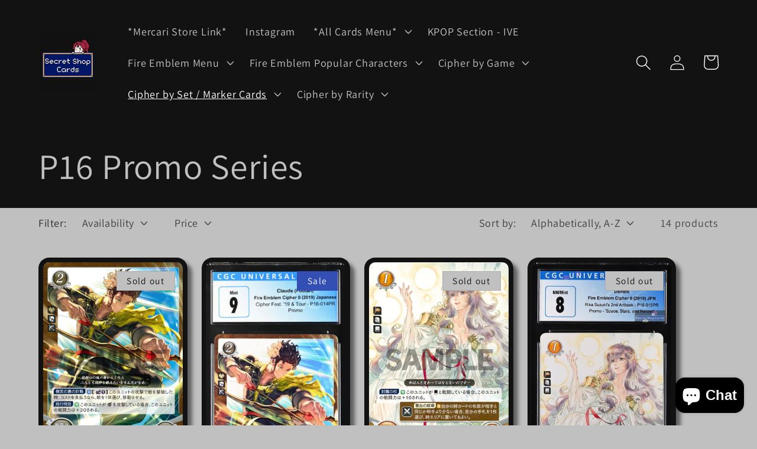

--- FILE ---
content_type: text/html; charset=utf-8
request_url: https://secretshopcards.com/collections/p16-promo-series
body_size: 33623
content:
<!doctype html>
<html class="no-js" lang="en">
  <head>
    <meta name="facebook-domain-verification" content="blk3xj1128c489y4crevqgknlw46k5" />
    <meta name="facebook-domain-verification" content="vjpsxiy0bpm7qj8r5zmn9eblpowkva" />
    <meta charset="utf-8">
    <meta http-equiv="X-UA-Compatible" content="IE=edge">
    <meta name="viewport" content="width=device-width,initial-scale=1">
    <meta name="theme-color" content="">
    <link rel="canonical" href="https://secretshopcards.com/collections/p16-promo-series">
    <link rel="preconnect" href="https://cdn.shopify.com" crossorigin><link rel="icon" type="image/png" href="//secretshopcards.com/cdn/shop/files/output-onlinepngtools_cb887a10-2fcf-46a7-af4f-4a3ce05d6819.png?crop=center&height=32&v=1649800672&width=32"><link rel="preconnect" href="https://fonts.shopifycdn.com" crossorigin><title>
      P16 Promo Series
 &ndash; SecretShopCards</title>

    

    

<meta property="og:site_name" content="SecretShopCards">
<meta property="og:url" content="https://secretshopcards.com/collections/p16-promo-series">
<meta property="og:title" content="P16 Promo Series">
<meta property="og:type" content="website">
<meta property="og:description" content="Secret Shop Cards - Fire Emblem 0: Cipher / Pokemon / CGC PSA - Graded and ungraded trading cards and accessories "><meta property="og:image" content="http://secretshopcards.com/cdn/shop/files/white_bg_ssc1.png?height=628&pad_color=fff&v=1659960522&width=1200">
  <meta property="og:image:secure_url" content="https://secretshopcards.com/cdn/shop/files/white_bg_ssc1.png?height=628&pad_color=fff&v=1659960522&width=1200">
  <meta property="og:image:width" content="1200">
  <meta property="og:image:height" content="628"><meta name="twitter:card" content="summary_large_image">
<meta name="twitter:title" content="P16 Promo Series">
<meta name="twitter:description" content="Secret Shop Cards - Fire Emblem 0: Cipher / Pokemon / CGC PSA - Graded and ungraded trading cards and accessories ">


    <script src="//secretshopcards.com/cdn/shop/t/1/assets/global.js?v=135116476141006970691649556398" defer="defer"></script>
    <script>window.performance && window.performance.mark && window.performance.mark('shopify.content_for_header.start');</script><meta name="facebook-domain-verification" content="vjpsxiy0bpm7qj8r5zmn9eblpowkva">
<meta name="google-site-verification" content="faZmBrW8VlckjKqAdWEiavOMEUuehVDRqvtY4b1jhrM">
<meta id="shopify-digital-wallet" name="shopify-digital-wallet" content="/55886708810/digital_wallets/dialog">
<meta name="shopify-checkout-api-token" content="766e1e824b9bfa95cbacb9a2a185f7b2">
<meta id="in-context-paypal-metadata" data-shop-id="55886708810" data-venmo-supported="false" data-environment="production" data-locale="en_US" data-paypal-v4="true" data-currency="USD">
<link rel="alternate" type="application/atom+xml" title="Feed" href="/collections/p16-promo-series.atom" />
<link rel="alternate" type="application/json+oembed" href="https://secretshopcards.com/collections/p16-promo-series.oembed">
<script async="async" src="/checkouts/internal/preloads.js?locale=en-US"></script>
<link rel="preconnect" href="https://shop.app" crossorigin="anonymous">
<script async="async" src="https://shop.app/checkouts/internal/preloads.js?locale=en-US&shop_id=55886708810" crossorigin="anonymous"></script>
<script id="apple-pay-shop-capabilities" type="application/json">{"shopId":55886708810,"countryCode":"US","currencyCode":"USD","merchantCapabilities":["supports3DS"],"merchantId":"gid:\/\/shopify\/Shop\/55886708810","merchantName":"SecretShopCards","requiredBillingContactFields":["postalAddress","email"],"requiredShippingContactFields":["postalAddress","email"],"shippingType":"shipping","supportedNetworks":["visa","masterCard","amex","discover","elo","jcb"],"total":{"type":"pending","label":"SecretShopCards","amount":"1.00"},"shopifyPaymentsEnabled":true,"supportsSubscriptions":true}</script>
<script id="shopify-features" type="application/json">{"accessToken":"766e1e824b9bfa95cbacb9a2a185f7b2","betas":["rich-media-storefront-analytics"],"domain":"secretshopcards.com","predictiveSearch":true,"shopId":55886708810,"locale":"en"}</script>
<script>var Shopify = Shopify || {};
Shopify.shop = "secretshopcards.myshopify.com";
Shopify.locale = "en";
Shopify.currency = {"active":"USD","rate":"1.0"};
Shopify.country = "US";
Shopify.theme = {"name":"Dawn","id":121820545098,"schema_name":"Dawn","schema_version":"4.0.0","theme_store_id":887,"role":"main"};
Shopify.theme.handle = "null";
Shopify.theme.style = {"id":null,"handle":null};
Shopify.cdnHost = "secretshopcards.com/cdn";
Shopify.routes = Shopify.routes || {};
Shopify.routes.root = "/";</script>
<script type="module">!function(o){(o.Shopify=o.Shopify||{}).modules=!0}(window);</script>
<script>!function(o){function n(){var o=[];function n(){o.push(Array.prototype.slice.apply(arguments))}return n.q=o,n}var t=o.Shopify=o.Shopify||{};t.loadFeatures=n(),t.autoloadFeatures=n()}(window);</script>
<script>
  window.ShopifyPay = window.ShopifyPay || {};
  window.ShopifyPay.apiHost = "shop.app\/pay";
  window.ShopifyPay.redirectState = null;
</script>
<script id="shop-js-analytics" type="application/json">{"pageType":"collection"}</script>
<script defer="defer" async type="module" src="//secretshopcards.com/cdn/shopifycloud/shop-js/modules/v2/client.init-shop-cart-sync_BT-GjEfc.en.esm.js"></script>
<script defer="defer" async type="module" src="//secretshopcards.com/cdn/shopifycloud/shop-js/modules/v2/chunk.common_D58fp_Oc.esm.js"></script>
<script defer="defer" async type="module" src="//secretshopcards.com/cdn/shopifycloud/shop-js/modules/v2/chunk.modal_xMitdFEc.esm.js"></script>
<script type="module">
  await import("//secretshopcards.com/cdn/shopifycloud/shop-js/modules/v2/client.init-shop-cart-sync_BT-GjEfc.en.esm.js");
await import("//secretshopcards.com/cdn/shopifycloud/shop-js/modules/v2/chunk.common_D58fp_Oc.esm.js");
await import("//secretshopcards.com/cdn/shopifycloud/shop-js/modules/v2/chunk.modal_xMitdFEc.esm.js");

  window.Shopify.SignInWithShop?.initShopCartSync?.({"fedCMEnabled":true,"windoidEnabled":true});

</script>
<script>
  window.Shopify = window.Shopify || {};
  if (!window.Shopify.featureAssets) window.Shopify.featureAssets = {};
  window.Shopify.featureAssets['shop-js'] = {"shop-cart-sync":["modules/v2/client.shop-cart-sync_DZOKe7Ll.en.esm.js","modules/v2/chunk.common_D58fp_Oc.esm.js","modules/v2/chunk.modal_xMitdFEc.esm.js"],"init-fed-cm":["modules/v2/client.init-fed-cm_B6oLuCjv.en.esm.js","modules/v2/chunk.common_D58fp_Oc.esm.js","modules/v2/chunk.modal_xMitdFEc.esm.js"],"shop-cash-offers":["modules/v2/client.shop-cash-offers_D2sdYoxE.en.esm.js","modules/v2/chunk.common_D58fp_Oc.esm.js","modules/v2/chunk.modal_xMitdFEc.esm.js"],"shop-login-button":["modules/v2/client.shop-login-button_QeVjl5Y3.en.esm.js","modules/v2/chunk.common_D58fp_Oc.esm.js","modules/v2/chunk.modal_xMitdFEc.esm.js"],"pay-button":["modules/v2/client.pay-button_DXTOsIq6.en.esm.js","modules/v2/chunk.common_D58fp_Oc.esm.js","modules/v2/chunk.modal_xMitdFEc.esm.js"],"shop-button":["modules/v2/client.shop-button_DQZHx9pm.en.esm.js","modules/v2/chunk.common_D58fp_Oc.esm.js","modules/v2/chunk.modal_xMitdFEc.esm.js"],"avatar":["modules/v2/client.avatar_BTnouDA3.en.esm.js"],"init-windoid":["modules/v2/client.init-windoid_CR1B-cfM.en.esm.js","modules/v2/chunk.common_D58fp_Oc.esm.js","modules/v2/chunk.modal_xMitdFEc.esm.js"],"init-shop-for-new-customer-accounts":["modules/v2/client.init-shop-for-new-customer-accounts_C_vY_xzh.en.esm.js","modules/v2/client.shop-login-button_QeVjl5Y3.en.esm.js","modules/v2/chunk.common_D58fp_Oc.esm.js","modules/v2/chunk.modal_xMitdFEc.esm.js"],"init-shop-email-lookup-coordinator":["modules/v2/client.init-shop-email-lookup-coordinator_BI7n9ZSv.en.esm.js","modules/v2/chunk.common_D58fp_Oc.esm.js","modules/v2/chunk.modal_xMitdFEc.esm.js"],"init-shop-cart-sync":["modules/v2/client.init-shop-cart-sync_BT-GjEfc.en.esm.js","modules/v2/chunk.common_D58fp_Oc.esm.js","modules/v2/chunk.modal_xMitdFEc.esm.js"],"shop-toast-manager":["modules/v2/client.shop-toast-manager_DiYdP3xc.en.esm.js","modules/v2/chunk.common_D58fp_Oc.esm.js","modules/v2/chunk.modal_xMitdFEc.esm.js"],"init-customer-accounts":["modules/v2/client.init-customer-accounts_D9ZNqS-Q.en.esm.js","modules/v2/client.shop-login-button_QeVjl5Y3.en.esm.js","modules/v2/chunk.common_D58fp_Oc.esm.js","modules/v2/chunk.modal_xMitdFEc.esm.js"],"init-customer-accounts-sign-up":["modules/v2/client.init-customer-accounts-sign-up_iGw4briv.en.esm.js","modules/v2/client.shop-login-button_QeVjl5Y3.en.esm.js","modules/v2/chunk.common_D58fp_Oc.esm.js","modules/v2/chunk.modal_xMitdFEc.esm.js"],"shop-follow-button":["modules/v2/client.shop-follow-button_CqMgW2wH.en.esm.js","modules/v2/chunk.common_D58fp_Oc.esm.js","modules/v2/chunk.modal_xMitdFEc.esm.js"],"checkout-modal":["modules/v2/client.checkout-modal_xHeaAweL.en.esm.js","modules/v2/chunk.common_D58fp_Oc.esm.js","modules/v2/chunk.modal_xMitdFEc.esm.js"],"shop-login":["modules/v2/client.shop-login_D91U-Q7h.en.esm.js","modules/v2/chunk.common_D58fp_Oc.esm.js","modules/v2/chunk.modal_xMitdFEc.esm.js"],"lead-capture":["modules/v2/client.lead-capture_BJmE1dJe.en.esm.js","modules/v2/chunk.common_D58fp_Oc.esm.js","modules/v2/chunk.modal_xMitdFEc.esm.js"],"payment-terms":["modules/v2/client.payment-terms_Ci9AEqFq.en.esm.js","modules/v2/chunk.common_D58fp_Oc.esm.js","modules/v2/chunk.modal_xMitdFEc.esm.js"]};
</script>
<script>(function() {
  var isLoaded = false;
  function asyncLoad() {
    if (isLoaded) return;
    isLoaded = true;
    var urls = ["https:\/\/omnisnippet1.com\/platforms\/shopify.js?source=scriptTag\u0026v=2025-05-15T12\u0026shop=secretshopcards.myshopify.com","https:\/\/av.good-apps.co\/storage\/js\/good_apps_timer-secretshopcards.myshopify.com.js?ver=78\u0026shop=secretshopcards.myshopify.com"];
    for (var i = 0; i < urls.length; i++) {
      var s = document.createElement('script');
      s.type = 'text/javascript';
      s.async = true;
      s.src = urls[i];
      var x = document.getElementsByTagName('script')[0];
      x.parentNode.insertBefore(s, x);
    }
  };
  if(window.attachEvent) {
    window.attachEvent('onload', asyncLoad);
  } else {
    window.addEventListener('load', asyncLoad, false);
  }
})();</script>
<script id="__st">var __st={"a":55886708810,"offset":-28800,"reqid":"c88646df-b940-4ad8-8d1d-83e10461c2ad-1769092441","pageurl":"secretshopcards.com\/collections\/p16-promo-series","u":"be81634d4d50","p":"collection","rtyp":"collection","rid":264562769994};</script>
<script>window.ShopifyPaypalV4VisibilityTracking = true;</script>
<script id="captcha-bootstrap">!function(){'use strict';const t='contact',e='account',n='new_comment',o=[[t,t],['blogs',n],['comments',n],[t,'customer']],c=[[e,'customer_login'],[e,'guest_login'],[e,'recover_customer_password'],[e,'create_customer']],r=t=>t.map((([t,e])=>`form[action*='/${t}']:not([data-nocaptcha='true']) input[name='form_type'][value='${e}']`)).join(','),a=t=>()=>t?[...document.querySelectorAll(t)].map((t=>t.form)):[];function s(){const t=[...o],e=r(t);return a(e)}const i='password',u='form_key',d=['recaptcha-v3-token','g-recaptcha-response','h-captcha-response',i],f=()=>{try{return window.sessionStorage}catch{return}},m='__shopify_v',_=t=>t.elements[u];function p(t,e,n=!1){try{const o=window.sessionStorage,c=JSON.parse(o.getItem(e)),{data:r}=function(t){const{data:e,action:n}=t;return t[m]||n?{data:e,action:n}:{data:t,action:n}}(c);for(const[e,n]of Object.entries(r))t.elements[e]&&(t.elements[e].value=n);n&&o.removeItem(e)}catch(o){console.error('form repopulation failed',{error:o})}}const l='form_type',E='cptcha';function T(t){t.dataset[E]=!0}const w=window,h=w.document,L='Shopify',v='ce_forms',y='captcha';let A=!1;((t,e)=>{const n=(g='f06e6c50-85a8-45c8-87d0-21a2b65856fe',I='https://cdn.shopify.com/shopifycloud/storefront-forms-hcaptcha/ce_storefront_forms_captcha_hcaptcha.v1.5.2.iife.js',D={infoText:'Protected by hCaptcha',privacyText:'Privacy',termsText:'Terms'},(t,e,n)=>{const o=w[L][v],c=o.bindForm;if(c)return c(t,g,e,D).then(n);var r;o.q.push([[t,g,e,D],n]),r=I,A||(h.body.append(Object.assign(h.createElement('script'),{id:'captcha-provider',async:!0,src:r})),A=!0)});var g,I,D;w[L]=w[L]||{},w[L][v]=w[L][v]||{},w[L][v].q=[],w[L][y]=w[L][y]||{},w[L][y].protect=function(t,e){n(t,void 0,e),T(t)},Object.freeze(w[L][y]),function(t,e,n,w,h,L){const[v,y,A,g]=function(t,e,n){const i=e?o:[],u=t?c:[],d=[...i,...u],f=r(d),m=r(i),_=r(d.filter((([t,e])=>n.includes(e))));return[a(f),a(m),a(_),s()]}(w,h,L),I=t=>{const e=t.target;return e instanceof HTMLFormElement?e:e&&e.form},D=t=>v().includes(t);t.addEventListener('submit',(t=>{const e=I(t);if(!e)return;const n=D(e)&&!e.dataset.hcaptchaBound&&!e.dataset.recaptchaBound,o=_(e),c=g().includes(e)&&(!o||!o.value);(n||c)&&t.preventDefault(),c&&!n&&(function(t){try{if(!f())return;!function(t){const e=f();if(!e)return;const n=_(t);if(!n)return;const o=n.value;o&&e.removeItem(o)}(t);const e=Array.from(Array(32),(()=>Math.random().toString(36)[2])).join('');!function(t,e){_(t)||t.append(Object.assign(document.createElement('input'),{type:'hidden',name:u})),t.elements[u].value=e}(t,e),function(t,e){const n=f();if(!n)return;const o=[...t.querySelectorAll(`input[type='${i}']`)].map((({name:t})=>t)),c=[...d,...o],r={};for(const[a,s]of new FormData(t).entries())c.includes(a)||(r[a]=s);n.setItem(e,JSON.stringify({[m]:1,action:t.action,data:r}))}(t,e)}catch(e){console.error('failed to persist form',e)}}(e),e.submit())}));const S=(t,e)=>{t&&!t.dataset[E]&&(n(t,e.some((e=>e===t))),T(t))};for(const o of['focusin','change'])t.addEventListener(o,(t=>{const e=I(t);D(e)&&S(e,y())}));const B=e.get('form_key'),M=e.get(l),P=B&&M;t.addEventListener('DOMContentLoaded',(()=>{const t=y();if(P)for(const e of t)e.elements[l].value===M&&p(e,B);[...new Set([...A(),...v().filter((t=>'true'===t.dataset.shopifyCaptcha))])].forEach((e=>S(e,t)))}))}(h,new URLSearchParams(w.location.search),n,t,e,['guest_login'])})(!0,!0)}();</script>
<script integrity="sha256-4kQ18oKyAcykRKYeNunJcIwy7WH5gtpwJnB7kiuLZ1E=" data-source-attribution="shopify.loadfeatures" defer="defer" src="//secretshopcards.com/cdn/shopifycloud/storefront/assets/storefront/load_feature-a0a9edcb.js" crossorigin="anonymous"></script>
<script crossorigin="anonymous" defer="defer" src="//secretshopcards.com/cdn/shopifycloud/storefront/assets/shopify_pay/storefront-65b4c6d7.js?v=20250812"></script>
<script data-source-attribution="shopify.dynamic_checkout.dynamic.init">var Shopify=Shopify||{};Shopify.PaymentButton=Shopify.PaymentButton||{isStorefrontPortableWallets:!0,init:function(){window.Shopify.PaymentButton.init=function(){};var t=document.createElement("script");t.src="https://secretshopcards.com/cdn/shopifycloud/portable-wallets/latest/portable-wallets.en.js",t.type="module",document.head.appendChild(t)}};
</script>
<script data-source-attribution="shopify.dynamic_checkout.buyer_consent">
  function portableWalletsHideBuyerConsent(e){var t=document.getElementById("shopify-buyer-consent"),n=document.getElementById("shopify-subscription-policy-button");t&&n&&(t.classList.add("hidden"),t.setAttribute("aria-hidden","true"),n.removeEventListener("click",e))}function portableWalletsShowBuyerConsent(e){var t=document.getElementById("shopify-buyer-consent"),n=document.getElementById("shopify-subscription-policy-button");t&&n&&(t.classList.remove("hidden"),t.removeAttribute("aria-hidden"),n.addEventListener("click",e))}window.Shopify?.PaymentButton&&(window.Shopify.PaymentButton.hideBuyerConsent=portableWalletsHideBuyerConsent,window.Shopify.PaymentButton.showBuyerConsent=portableWalletsShowBuyerConsent);
</script>
<script data-source-attribution="shopify.dynamic_checkout.cart.bootstrap">document.addEventListener("DOMContentLoaded",(function(){function t(){return document.querySelector("shopify-accelerated-checkout-cart, shopify-accelerated-checkout")}if(t())Shopify.PaymentButton.init();else{new MutationObserver((function(e,n){t()&&(Shopify.PaymentButton.init(),n.disconnect())})).observe(document.body,{childList:!0,subtree:!0})}}));
</script>
<link id="shopify-accelerated-checkout-styles" rel="stylesheet" media="screen" href="https://secretshopcards.com/cdn/shopifycloud/portable-wallets/latest/accelerated-checkout-backwards-compat.css" crossorigin="anonymous">
<style id="shopify-accelerated-checkout-cart">
        #shopify-buyer-consent {
  margin-top: 1em;
  display: inline-block;
  width: 100%;
}

#shopify-buyer-consent.hidden {
  display: none;
}

#shopify-subscription-policy-button {
  background: none;
  border: none;
  padding: 0;
  text-decoration: underline;
  font-size: inherit;
  cursor: pointer;
}

#shopify-subscription-policy-button::before {
  box-shadow: none;
}

      </style>
<script id="sections-script" data-sections="header,footer" defer="defer" src="//secretshopcards.com/cdn/shop/t/1/compiled_assets/scripts.js?v=1039"></script>
<script>window.performance && window.performance.mark && window.performance.mark('shopify.content_for_header.end');</script>


    <style data-shopify>
      @font-face {
  font-family: Assistant;
  font-weight: 400;
  font-style: normal;
  font-display: swap;
  src: url("//secretshopcards.com/cdn/fonts/assistant/assistant_n4.9120912a469cad1cc292572851508ca49d12e768.woff2") format("woff2"),
       url("//secretshopcards.com/cdn/fonts/assistant/assistant_n4.6e9875ce64e0fefcd3f4446b7ec9036b3ddd2985.woff") format("woff");
}

      @font-face {
  font-family: Assistant;
  font-weight: 700;
  font-style: normal;
  font-display: swap;
  src: url("//secretshopcards.com/cdn/fonts/assistant/assistant_n7.bf44452348ec8b8efa3aa3068825305886b1c83c.woff2") format("woff2"),
       url("//secretshopcards.com/cdn/fonts/assistant/assistant_n7.0c887fee83f6b3bda822f1150b912c72da0f7b64.woff") format("woff");
}

      
      
      @font-face {
  font-family: Assistant;
  font-weight: 400;
  font-style: normal;
  font-display: swap;
  src: url("//secretshopcards.com/cdn/fonts/assistant/assistant_n4.9120912a469cad1cc292572851508ca49d12e768.woff2") format("woff2"),
       url("//secretshopcards.com/cdn/fonts/assistant/assistant_n4.6e9875ce64e0fefcd3f4446b7ec9036b3ddd2985.woff") format("woff");
}


      :root {
        --font-body-family: Assistant, sans-serif;
        --font-body-style: normal;
        --font-body-weight: 400;

        --font-heading-family: Assistant, sans-serif;
        --font-heading-style: normal;
        --font-heading-weight: 400;

        --font-body-scale: 1.3;
        --font-heading-scale: 1.1538461538461537;

        --color-base-text: 18, 18, 18;
        --color-shadow: 18, 18, 18;
        --color-base-background-1: 192, 192, 192;
        --color-base-background-2: 243, 243, 243;
        --color-base-solid-button-labels: 255, 255, 255;
        --color-base-outline-button-labels: 18, 18, 18;
        --color-base-accent-1: 18, 18, 18;
        --color-base-accent-2: 51, 79, 180;
        --payment-terms-background-color: #c0c0c0;

        --gradient-base-background-1: #c0c0c0;
        --gradient-base-background-2: #f3f3f3;
        --gradient-base-accent-1: #121212;
        --gradient-base-accent-2: #334fb4;

        --media-padding: px;
        --media-border-opacity: 0.0;
        --media-border-width: 1px;
        --media-radius: 26px;
        --media-shadow-opacity: 0.0;
        --media-shadow-horizontal-offset: 0px;
        --media-shadow-vertical-offset: 4px;
        --media-shadow-blur-radius: 5px;

        --page-width: 100rem;
        --page-width-margin: 0rem;

        --card-image-padding: 0.6rem;
        --card-corner-radius: 1.4rem;
        --card-text-alignment: center;
        --card-border-width: 0.0rem;
        --card-border-opacity: 0.1;
        --card-shadow-opacity: 0.55;
        --card-shadow-horizontal-offset: 0.6rem;
        --card-shadow-vertical-offset: 0.6rem;
        --card-shadow-blur-radius: 0.5rem;

        --badge-corner-radius: 0.0rem;

        --popup-border-width: 1px;
        --popup-border-opacity: 0.1;
        --popup-corner-radius: 0px;
        --popup-shadow-opacity: 0.0;
        --popup-shadow-horizontal-offset: 0px;
        --popup-shadow-vertical-offset: 4px;
        --popup-shadow-blur-radius: 5px;

        --drawer-border-width: 1px;
        --drawer-border-opacity: 0.1;
        --drawer-shadow-opacity: 0.0;
        --drawer-shadow-horizontal-offset: 0px;
        --drawer-shadow-vertical-offset: 4px;
        --drawer-shadow-blur-radius: 5px;

        --spacing-sections-desktop: 0px;
        --spacing-sections-mobile: 0px;

        --grid-desktop-vertical-spacing: 24px;
        --grid-desktop-horizontal-spacing: 24px;
        --grid-mobile-vertical-spacing: 12px;
        --grid-mobile-horizontal-spacing: 12px;

        --text-boxes-border-opacity: 0.1;
        --text-boxes-border-width: 0px;
        --text-boxes-radius: 0px;
        --text-boxes-shadow-opacity: 0.0;
        --text-boxes-shadow-horizontal-offset: 0px;
        --text-boxes-shadow-vertical-offset: 4px;
        --text-boxes-shadow-blur-radius: 5px;

        --buttons-radius: 0px;
        --buttons-radius-outset: 0px;
        --buttons-border-width: 1px;
        --buttons-border-opacity: 1.0;
        --buttons-shadow-opacity: 0.0;
        --buttons-shadow-horizontal-offset: 0px;
        --buttons-shadow-vertical-offset: 4px;
        --buttons-shadow-blur-radius: 5px;
        --buttons-border-offset: 0px;

        --inputs-radius: 0px;
        --inputs-border-width: 1px;
        --inputs-border-opacity: 0.55;
        --inputs-shadow-opacity: 0.0;
        --inputs-shadow-horizontal-offset: 0px;
        --inputs-margin-offset: 0px;
        --inputs-shadow-vertical-offset: 4px;
        --inputs-shadow-blur-radius: 5px;
        --inputs-radius-outset: 0px;

        --variant-pills-radius: 40px;
        --variant-pills-border-width: 1px;
        --variant-pills-border-opacity: 0.55;
        --variant-pills-shadow-opacity: 0.0;
        --variant-pills-shadow-horizontal-offset: 0px;
        --variant-pills-shadow-vertical-offset: 4px;
        --variant-pills-shadow-blur-radius: 5px;
      }

      *,
      *::before,
      *::after {
        box-sizing: inherit;
      }

      html {
        box-sizing: border-box;
        font-size: calc(var(--font-body-scale) * 62.5%);
        height: 100%;
      }

      body {
        display: grid;
        grid-template-rows: auto auto 1fr auto;
        grid-template-columns: 100%;
        min-height: 100%;
        margin: 0;
        font-size: 1.5rem;
        letter-spacing: 0.06rem;
        line-height: calc(1 + 0.8 / var(--font-body-scale));
        font-family: var(--font-body-family);
        font-style: var(--font-body-style);
        font-weight: var(--font-body-weight);
      }

      @media screen and (min-width: 750px) {
        body {
          font-size: 1.6rem;
        }
      }
    </style>

    <link href="//secretshopcards.com/cdn/shop/t/1/assets/base.css?v=103070944844808471961649936428" rel="stylesheet" type="text/css" media="all" />
<link rel="preload" as="font" href="//secretshopcards.com/cdn/fonts/assistant/assistant_n4.9120912a469cad1cc292572851508ca49d12e768.woff2" type="font/woff2" crossorigin><link rel="preload" as="font" href="//secretshopcards.com/cdn/fonts/assistant/assistant_n4.9120912a469cad1cc292572851508ca49d12e768.woff2" type="font/woff2" crossorigin><link rel="stylesheet" href="//secretshopcards.com/cdn/shop/t/1/assets/component-predictive-search.css?v=165644661289088488651649556394" media="print" onload="this.media='all'"><script>document.documentElement.className = document.documentElement.className.replace('no-js', 'js');
    if (Shopify.designMode) {
      document.documentElement.classList.add('shopify-design-mode');
    }
    </script>
  <script src="https://cdn.shopify.com/extensions/e8878072-2f6b-4e89-8082-94b04320908d/inbox-1254/assets/inbox-chat-loader.js" type="text/javascript" defer="defer"></script>
<link href="https://monorail-edge.shopifysvc.com" rel="dns-prefetch">
<script>(function(){if ("sendBeacon" in navigator && "performance" in window) {try {var session_token_from_headers = performance.getEntriesByType('navigation')[0].serverTiming.find(x => x.name == '_s').description;} catch {var session_token_from_headers = undefined;}var session_cookie_matches = document.cookie.match(/_shopify_s=([^;]*)/);var session_token_from_cookie = session_cookie_matches && session_cookie_matches.length === 2 ? session_cookie_matches[1] : "";var session_token = session_token_from_headers || session_token_from_cookie || "";function handle_abandonment_event(e) {var entries = performance.getEntries().filter(function(entry) {return /monorail-edge.shopifysvc.com/.test(entry.name);});if (!window.abandonment_tracked && entries.length === 0) {window.abandonment_tracked = true;var currentMs = Date.now();var navigation_start = performance.timing.navigationStart;var payload = {shop_id: 55886708810,url: window.location.href,navigation_start,duration: currentMs - navigation_start,session_token,page_type: "collection"};window.navigator.sendBeacon("https://monorail-edge.shopifysvc.com/v1/produce", JSON.stringify({schema_id: "online_store_buyer_site_abandonment/1.1",payload: payload,metadata: {event_created_at_ms: currentMs,event_sent_at_ms: currentMs}}));}}window.addEventListener('pagehide', handle_abandonment_event);}}());</script>
<script id="web-pixels-manager-setup">(function e(e,d,r,n,o){if(void 0===o&&(o={}),!Boolean(null===(a=null===(i=window.Shopify)||void 0===i?void 0:i.analytics)||void 0===a?void 0:a.replayQueue)){var i,a;window.Shopify=window.Shopify||{};var t=window.Shopify;t.analytics=t.analytics||{};var s=t.analytics;s.replayQueue=[],s.publish=function(e,d,r){return s.replayQueue.push([e,d,r]),!0};try{self.performance.mark("wpm:start")}catch(e){}var l=function(){var e={modern:/Edge?\/(1{2}[4-9]|1[2-9]\d|[2-9]\d{2}|\d{4,})\.\d+(\.\d+|)|Firefox\/(1{2}[4-9]|1[2-9]\d|[2-9]\d{2}|\d{4,})\.\d+(\.\d+|)|Chrom(ium|e)\/(9{2}|\d{3,})\.\d+(\.\d+|)|(Maci|X1{2}).+ Version\/(15\.\d+|(1[6-9]|[2-9]\d|\d{3,})\.\d+)([,.]\d+|)( \(\w+\)|)( Mobile\/\w+|) Safari\/|Chrome.+OPR\/(9{2}|\d{3,})\.\d+\.\d+|(CPU[ +]OS|iPhone[ +]OS|CPU[ +]iPhone|CPU IPhone OS|CPU iPad OS)[ +]+(15[._]\d+|(1[6-9]|[2-9]\d|\d{3,})[._]\d+)([._]\d+|)|Android:?[ /-](13[3-9]|1[4-9]\d|[2-9]\d{2}|\d{4,})(\.\d+|)(\.\d+|)|Android.+Firefox\/(13[5-9]|1[4-9]\d|[2-9]\d{2}|\d{4,})\.\d+(\.\d+|)|Android.+Chrom(ium|e)\/(13[3-9]|1[4-9]\d|[2-9]\d{2}|\d{4,})\.\d+(\.\d+|)|SamsungBrowser\/([2-9]\d|\d{3,})\.\d+/,legacy:/Edge?\/(1[6-9]|[2-9]\d|\d{3,})\.\d+(\.\d+|)|Firefox\/(5[4-9]|[6-9]\d|\d{3,})\.\d+(\.\d+|)|Chrom(ium|e)\/(5[1-9]|[6-9]\d|\d{3,})\.\d+(\.\d+|)([\d.]+$|.*Safari\/(?![\d.]+ Edge\/[\d.]+$))|(Maci|X1{2}).+ Version\/(10\.\d+|(1[1-9]|[2-9]\d|\d{3,})\.\d+)([,.]\d+|)( \(\w+\)|)( Mobile\/\w+|) Safari\/|Chrome.+OPR\/(3[89]|[4-9]\d|\d{3,})\.\d+\.\d+|(CPU[ +]OS|iPhone[ +]OS|CPU[ +]iPhone|CPU IPhone OS|CPU iPad OS)[ +]+(10[._]\d+|(1[1-9]|[2-9]\d|\d{3,})[._]\d+)([._]\d+|)|Android:?[ /-](13[3-9]|1[4-9]\d|[2-9]\d{2}|\d{4,})(\.\d+|)(\.\d+|)|Mobile Safari.+OPR\/([89]\d|\d{3,})\.\d+\.\d+|Android.+Firefox\/(13[5-9]|1[4-9]\d|[2-9]\d{2}|\d{4,})\.\d+(\.\d+|)|Android.+Chrom(ium|e)\/(13[3-9]|1[4-9]\d|[2-9]\d{2}|\d{4,})\.\d+(\.\d+|)|Android.+(UC? ?Browser|UCWEB|U3)[ /]?(15\.([5-9]|\d{2,})|(1[6-9]|[2-9]\d|\d{3,})\.\d+)\.\d+|SamsungBrowser\/(5\.\d+|([6-9]|\d{2,})\.\d+)|Android.+MQ{2}Browser\/(14(\.(9|\d{2,})|)|(1[5-9]|[2-9]\d|\d{3,})(\.\d+|))(\.\d+|)|K[Aa][Ii]OS\/(3\.\d+|([4-9]|\d{2,})\.\d+)(\.\d+|)/},d=e.modern,r=e.legacy,n=navigator.userAgent;return n.match(d)?"modern":n.match(r)?"legacy":"unknown"}(),u="modern"===l?"modern":"legacy",c=(null!=n?n:{modern:"",legacy:""})[u],f=function(e){return[e.baseUrl,"/wpm","/b",e.hashVersion,"modern"===e.buildTarget?"m":"l",".js"].join("")}({baseUrl:d,hashVersion:r,buildTarget:u}),m=function(e){var d=e.version,r=e.bundleTarget,n=e.surface,o=e.pageUrl,i=e.monorailEndpoint;return{emit:function(e){var a=e.status,t=e.errorMsg,s=(new Date).getTime(),l=JSON.stringify({metadata:{event_sent_at_ms:s},events:[{schema_id:"web_pixels_manager_load/3.1",payload:{version:d,bundle_target:r,page_url:o,status:a,surface:n,error_msg:t},metadata:{event_created_at_ms:s}}]});if(!i)return console&&console.warn&&console.warn("[Web Pixels Manager] No Monorail endpoint provided, skipping logging."),!1;try{return self.navigator.sendBeacon.bind(self.navigator)(i,l)}catch(e){}var u=new XMLHttpRequest;try{return u.open("POST",i,!0),u.setRequestHeader("Content-Type","text/plain"),u.send(l),!0}catch(e){return console&&console.warn&&console.warn("[Web Pixels Manager] Got an unhandled error while logging to Monorail."),!1}}}}({version:r,bundleTarget:l,surface:e.surface,pageUrl:self.location.href,monorailEndpoint:e.monorailEndpoint});try{o.browserTarget=l,function(e){var d=e.src,r=e.async,n=void 0===r||r,o=e.onload,i=e.onerror,a=e.sri,t=e.scriptDataAttributes,s=void 0===t?{}:t,l=document.createElement("script"),u=document.querySelector("head"),c=document.querySelector("body");if(l.async=n,l.src=d,a&&(l.integrity=a,l.crossOrigin="anonymous"),s)for(var f in s)if(Object.prototype.hasOwnProperty.call(s,f))try{l.dataset[f]=s[f]}catch(e){}if(o&&l.addEventListener("load",o),i&&l.addEventListener("error",i),u)u.appendChild(l);else{if(!c)throw new Error("Did not find a head or body element to append the script");c.appendChild(l)}}({src:f,async:!0,onload:function(){if(!function(){var e,d;return Boolean(null===(d=null===(e=window.Shopify)||void 0===e?void 0:e.analytics)||void 0===d?void 0:d.initialized)}()){var d=window.webPixelsManager.init(e)||void 0;if(d){var r=window.Shopify.analytics;r.replayQueue.forEach((function(e){var r=e[0],n=e[1],o=e[2];d.publishCustomEvent(r,n,o)})),r.replayQueue=[],r.publish=d.publishCustomEvent,r.visitor=d.visitor,r.initialized=!0}}},onerror:function(){return m.emit({status:"failed",errorMsg:"".concat(f," has failed to load")})},sri:function(e){var d=/^sha384-[A-Za-z0-9+/=]+$/;return"string"==typeof e&&d.test(e)}(c)?c:"",scriptDataAttributes:o}),m.emit({status:"loading"})}catch(e){m.emit({status:"failed",errorMsg:(null==e?void 0:e.message)||"Unknown error"})}}})({shopId: 55886708810,storefrontBaseUrl: "https://secretshopcards.com",extensionsBaseUrl: "https://extensions.shopifycdn.com/cdn/shopifycloud/web-pixels-manager",monorailEndpoint: "https://monorail-edge.shopifysvc.com/unstable/produce_batch",surface: "storefront-renderer",enabledBetaFlags: ["2dca8a86"],webPixelsConfigList: [{"id":"1002405962","configuration":"{\"config\":\"{\\\"google_tag_ids\\\":[\\\"G-ZJLY3GZ48P\\\",\\\"GT-KVN9TMQ6\\\"],\\\"target_country\\\":\\\"US\\\",\\\"gtag_events\\\":[{\\\"type\\\":\\\"search\\\",\\\"action_label\\\":\\\"G-ZJLY3GZ48P\\\"},{\\\"type\\\":\\\"begin_checkout\\\",\\\"action_label\\\":\\\"G-ZJLY3GZ48P\\\"},{\\\"type\\\":\\\"view_item\\\",\\\"action_label\\\":[\\\"G-ZJLY3GZ48P\\\",\\\"MC-N7EBJFM1RG\\\"]},{\\\"type\\\":\\\"purchase\\\",\\\"action_label\\\":[\\\"G-ZJLY3GZ48P\\\",\\\"MC-N7EBJFM1RG\\\"]},{\\\"type\\\":\\\"page_view\\\",\\\"action_label\\\":[\\\"G-ZJLY3GZ48P\\\",\\\"MC-N7EBJFM1RG\\\"]},{\\\"type\\\":\\\"add_payment_info\\\",\\\"action_label\\\":\\\"G-ZJLY3GZ48P\\\"},{\\\"type\\\":\\\"add_to_cart\\\",\\\"action_label\\\":\\\"G-ZJLY3GZ48P\\\"}],\\\"enable_monitoring_mode\\\":false}\"}","eventPayloadVersion":"v1","runtimeContext":"OPEN","scriptVersion":"b2a88bafab3e21179ed38636efcd8a93","type":"APP","apiClientId":1780363,"privacyPurposes":[],"dataSharingAdjustments":{"protectedCustomerApprovalScopes":["read_customer_address","read_customer_email","read_customer_name","read_customer_personal_data","read_customer_phone"]}},{"id":"151421002","configuration":"{\"pixel_id\":\"1217647818798881\",\"pixel_type\":\"facebook_pixel\",\"metaapp_system_user_token\":\"-\"}","eventPayloadVersion":"v1","runtimeContext":"OPEN","scriptVersion":"ca16bc87fe92b6042fbaa3acc2fbdaa6","type":"APP","apiClientId":2329312,"privacyPurposes":["ANALYTICS","MARKETING","SALE_OF_DATA"],"dataSharingAdjustments":{"protectedCustomerApprovalScopes":["read_customer_address","read_customer_email","read_customer_name","read_customer_personal_data","read_customer_phone"]}},{"id":"126255178","configuration":"{\"apiURL\":\"https:\/\/api.omnisend.com\",\"appURL\":\"https:\/\/app.omnisend.com\",\"brandID\":\"667233e2639f6b4910d9d813\",\"trackingURL\":\"https:\/\/wt.omnisendlink.com\"}","eventPayloadVersion":"v1","runtimeContext":"STRICT","scriptVersion":"aa9feb15e63a302383aa48b053211bbb","type":"APP","apiClientId":186001,"privacyPurposes":["ANALYTICS","MARKETING","SALE_OF_DATA"],"dataSharingAdjustments":{"protectedCustomerApprovalScopes":["read_customer_address","read_customer_email","read_customer_name","read_customer_personal_data","read_customer_phone"]}},{"id":"shopify-app-pixel","configuration":"{}","eventPayloadVersion":"v1","runtimeContext":"STRICT","scriptVersion":"0450","apiClientId":"shopify-pixel","type":"APP","privacyPurposes":["ANALYTICS","MARKETING"]},{"id":"shopify-custom-pixel","eventPayloadVersion":"v1","runtimeContext":"LAX","scriptVersion":"0450","apiClientId":"shopify-pixel","type":"CUSTOM","privacyPurposes":["ANALYTICS","MARKETING"]}],isMerchantRequest: false,initData: {"shop":{"name":"SecretShopCards","paymentSettings":{"currencyCode":"USD"},"myshopifyDomain":"secretshopcards.myshopify.com","countryCode":"US","storefrontUrl":"https:\/\/secretshopcards.com"},"customer":null,"cart":null,"checkout":null,"productVariants":[],"purchasingCompany":null},},"https://secretshopcards.com/cdn","fcfee988w5aeb613cpc8e4bc33m6693e112",{"modern":"","legacy":""},{"shopId":"55886708810","storefrontBaseUrl":"https:\/\/secretshopcards.com","extensionBaseUrl":"https:\/\/extensions.shopifycdn.com\/cdn\/shopifycloud\/web-pixels-manager","surface":"storefront-renderer","enabledBetaFlags":"[\"2dca8a86\"]","isMerchantRequest":"false","hashVersion":"fcfee988w5aeb613cpc8e4bc33m6693e112","publish":"custom","events":"[[\"page_viewed\",{}],[\"collection_viewed\",{\"collection\":{\"id\":\"264562769994\",\"title\":\"P16 Promo Series\",\"productVariants\":[{\"price\":{\"amount\":9.0,\"currencyCode\":\"USD\"},\"product\":{\"title\":\"Claude P16-014PR Promo\",\"vendor\":\"SecretShopCards\",\"id\":\"6878356602954\",\"untranslatedTitle\":\"Claude P16-014PR Promo\",\"url\":\"\/products\/claude-p16-014pr-promo\",\"type\":\"\"},\"id\":\"39854021148746\",\"image\":{\"src\":\"\/\/secretshopcards.com\/cdn\/shop\/products\/Screenshot2022-05-29214029.png?v=1653831764\"},\"sku\":\"P16-014PR\",\"title\":\"Default Title\",\"untranslatedTitle\":\"Default Title\"},{\"price\":{\"amount\":32.0,\"currencyCode\":\"USD\"},\"product\":{\"title\":\"Claude P16-014PR Promo - CGC 9\",\"vendor\":\"SecretShopCards\",\"id\":\"6940817096778\",\"untranslatedTitle\":\"Claude P16-014PR Promo - CGC 9\",\"url\":\"\/products\/claude-p16-014pr-promo-cgc-9\",\"type\":\"\"},\"id\":\"39968388153418\",\"image\":{\"src\":\"\/\/secretshopcards.com\/cdn\/shop\/products\/p16-014.jpg?v=1660316675\"},\"sku\":\"3980497218\",\"title\":\"Default Title\",\"untranslatedTitle\":\"Default Title\"},{\"price\":{\"amount\":36.0,\"currencyCode\":\"USD\"},\"product\":{\"title\":\"Deirdre P16-015PR Promo\",\"vendor\":\"SecretShopCards\",\"id\":\"6870758031434\",\"untranslatedTitle\":\"Deirdre P16-015PR Promo\",\"url\":\"\/products\/dierdre-p16-015pr-promo\",\"type\":\"\"},\"id\":\"39839894863946\",\"image\":{\"src\":\"\/\/secretshopcards.com\/cdn\/shop\/products\/Screenshot2022-05-21212959.png?v=1653139907\"},\"sku\":\"P16-015PR\",\"title\":\"Default Title\",\"untranslatedTitle\":\"Default Title\"},{\"price\":{\"amount\":36.0,\"currencyCode\":\"USD\"},\"product\":{\"title\":\"Deirdre P16-015PR Promo - CGC 8\",\"vendor\":\"SecretShopCards\",\"id\":\"6940821946442\",\"untranslatedTitle\":\"Deirdre P16-015PR Promo - CGC 8\",\"url\":\"\/products\/deirdre-p16-015pr-promo-cgc-8\",\"type\":\"\"},\"id\":\"39968393461834\",\"image\":{\"src\":\"\/\/secretshopcards.com\/cdn\/shop\/products\/p16-015pr.jpg?v=1662952760\"},\"sku\":\"4053887145\",\"title\":\"Default Title\",\"untranslatedTitle\":\"Default Title\"},{\"price\":{\"amount\":81.0,\"currencyCode\":\"USD\"},\"product\":{\"title\":\"Deirdre P16-015PR Promo - CGC 9.5\",\"vendor\":\"SecretShopCards\",\"id\":\"6961826693194\",\"untranslatedTitle\":\"Deirdre P16-015PR Promo - CGC 9.5\",\"url\":\"\/products\/deirdre-p16-015pr-promo-cgc-9-5\",\"type\":\"\"},\"id\":\"40009112780874\",\"image\":{\"src\":\"\/\/secretshopcards.com\/cdn\/shop\/products\/deirdrep16.jpg?v=1663289858\"},\"sku\":\"4012888093\",\"title\":\"Default Title\",\"untranslatedTitle\":\"Default Title\"},{\"price\":{\"amount\":115.0,\"currencyCode\":\"USD\"},\"product\":{\"title\":\"Deirdre P16-015PR Promo - PSA 10\",\"vendor\":\"SecretShopCards\",\"id\":\"7086354071626\",\"untranslatedTitle\":\"Deirdre P16-015PR Promo - PSA 10\",\"url\":\"\/products\/deirdre-p16-015pr-promo-psa-10\",\"type\":\"\"},\"id\":\"40262111952970\",\"image\":{\"src\":\"\/\/secretshopcards.com\/cdn\/shop\/products\/0000190.jpg?v=1677664647\"},\"sku\":\"71010136\",\"title\":\"Default Title\",\"untranslatedTitle\":\"Default Title\"},{\"price\":{\"amount\":25.0,\"currencyCode\":\"USD\"},\"product\":{\"title\":\"Dimitri P16-013PR Promo\",\"vendor\":\"SecretShopCards\",\"id\":\"6878354604106\",\"untranslatedTitle\":\"Dimitri P16-013PR Promo\",\"url\":\"\/products\/dimitri-p16-013pr-promo\",\"type\":\"\"},\"id\":\"39854015610954\",\"image\":{\"src\":\"\/\/secretshopcards.com\/cdn\/shop\/products\/Screenshot2022-05-29213539.png?v=1653831447\"},\"sku\":\"P16-013PR\",\"title\":\"Default Title\",\"untranslatedTitle\":\"Default Title\"},{\"price\":{\"amount\":68.0,\"currencyCode\":\"USD\"},\"product\":{\"title\":\"Dimitri P16-013PR Promo - CGC 9\",\"vendor\":\"SecretShopCards\",\"id\":\"6940809625674\",\"untranslatedTitle\":\"Dimitri P16-013PR Promo - CGC 9\",\"url\":\"\/products\/dimitri-p16-013pr-promo-cgc-9\",\"type\":\"\"},\"id\":\"39968364068938\",\"image\":{\"src\":\"\/\/secretshopcards.com\/cdn\/shop\/products\/p16-013pr.jpg?v=1662952475\"},\"sku\":\"3980497216\",\"title\":\"Default Title\",\"untranslatedTitle\":\"Default Title\"},{\"price\":{\"amount\":23.0,\"currencyCode\":\"USD\"},\"product\":{\"title\":\"Edelgard P16-012PR Promo - CGC 8\",\"vendor\":\"SecretShopCards\",\"id\":\"6940806086730\",\"untranslatedTitle\":\"Edelgard P16-012PR Promo - CGC 8\",\"url\":\"\/products\/edelgard-p16-012pr-promo-cgc-8\",\"type\":\"\"},\"id\":\"39968358629450\",\"image\":{\"src\":\"\/\/secretshopcards.com\/cdn\/shop\/products\/p16-012.jpg?v=1662951103\"},\"sku\":\"4053887144\",\"title\":\"Default Title\",\"untranslatedTitle\":\"Default Title\"},{\"price\":{\"amount\":3.0,\"currencyCode\":\"USD\"},\"product\":{\"title\":\"Lucina P16-002PR Promo\",\"vendor\":\"SecretShopCards\",\"id\":\"6848219381834\",\"untranslatedTitle\":\"Lucina P16-002PR Promo\",\"url\":\"\/products\/lucina-p16-002pr-promo\",\"type\":\"\"},\"id\":\"39772831547466\",\"image\":{\"src\":\"\/\/secretshopcards.com\/cdn\/shop\/products\/Screenshot2022-05-01215212.png?v=1651413419\"},\"sku\":\"P16-002PR\",\"title\":\"Default Title\",\"untranslatedTitle\":\"Default Title\"},{\"price\":{\"amount\":29.0,\"currencyCode\":\"USD\"},\"product\":{\"title\":\"Lucina P16-010PR Promo\",\"vendor\":\"SecretShopCards\",\"id\":\"6848220463178\",\"untranslatedTitle\":\"Lucina P16-010PR Promo\",\"url\":\"\/products\/lucina-p16-010pr-promo\",\"type\":\"\"},\"id\":\"39772832301130\",\"image\":{\"src\":\"\/\/secretshopcards.com\/cdn\/shop\/products\/Screenshot2022-05-01215920.png?v=1651413701\"},\"sku\":\"P16-010PR\",\"title\":\"Default Title\",\"untranslatedTitle\":\"Default Title\"},{\"price\":{\"amount\":90.0,\"currencyCode\":\"USD\"},\"product\":{\"title\":\"Lucina P16-010PR Promo - CGC 9.5\",\"vendor\":\"SecretShopCards\",\"id\":\"6940799107146\",\"untranslatedTitle\":\"Lucina P16-010PR Promo - CGC 9.5\",\"url\":\"\/products\/lucina-p16-010pr-promo-cgc-9-5\",\"type\":\"\"},\"id\":\"39968352108618\",\"image\":{\"src\":\"\/\/secretshopcards.com\/cdn\/shop\/products\/p16-010.jpg?v=1662950572\"},\"sku\":\"4012888092\",\"title\":\"Default Title\",\"untranslatedTitle\":\"Default Title\"},{\"price\":{\"amount\":900.0,\"currencyCode\":\"USD\"},\"product\":{\"title\":\"Lyn P16-009PRX Promo Card - PSA 10\",\"vendor\":\"SecretShopCards\",\"id\":\"7086351712330\",\"untranslatedTitle\":\"Lyn P16-009PRX Promo Card - PSA 10\",\"url\":\"\/products\/lyn-p16-009prx-promo-card-psa-10\",\"type\":\"\"},\"id\":\"40262111494218\",\"image\":{\"src\":\"\/\/secretshopcards.com\/cdn\/shop\/products\/0000189.jpg?v=1677664410\"},\"sku\":\"71010134\",\"title\":\"Default Title\",\"untranslatedTitle\":\"Default Title\"},{\"price\":{\"amount\":27.0,\"currencyCode\":\"USD\"},\"product\":{\"title\":\"Roy P16-005PR Promo - CGC 9.5\",\"vendor\":\"SecretShopCards\",\"id\":\"6940794323018\",\"untranslatedTitle\":\"Roy P16-005PR Promo - CGC 9.5\",\"url\":\"\/products\/roy-p16-005pr-promo-cgc-9-5\",\"type\":\"\"},\"id\":\"39968349126730\",\"image\":{\"src\":\"\/\/secretshopcards.com\/cdn\/shop\/products\/p16-005.jpg?v=1662949641\"},\"sku\":\"4012888160\",\"title\":\"Default Title\",\"untranslatedTitle\":\"Default Title\"}]}}]]"});</script><script>
  window.ShopifyAnalytics = window.ShopifyAnalytics || {};
  window.ShopifyAnalytics.meta = window.ShopifyAnalytics.meta || {};
  window.ShopifyAnalytics.meta.currency = 'USD';
  var meta = {"products":[{"id":6878356602954,"gid":"gid:\/\/shopify\/Product\/6878356602954","vendor":"SecretShopCards","type":"","handle":"claude-p16-014pr-promo","variants":[{"id":39854021148746,"price":900,"name":"Claude P16-014PR Promo","public_title":null,"sku":"P16-014PR"}],"remote":false},{"id":6940817096778,"gid":"gid:\/\/shopify\/Product\/6940817096778","vendor":"SecretShopCards","type":"","handle":"claude-p16-014pr-promo-cgc-9","variants":[{"id":39968388153418,"price":3200,"name":"Claude P16-014PR Promo - CGC 9","public_title":null,"sku":"3980497218"}],"remote":false},{"id":6870758031434,"gid":"gid:\/\/shopify\/Product\/6870758031434","vendor":"SecretShopCards","type":"","handle":"dierdre-p16-015pr-promo","variants":[{"id":39839894863946,"price":3600,"name":"Deirdre P16-015PR Promo","public_title":null,"sku":"P16-015PR"}],"remote":false},{"id":6940821946442,"gid":"gid:\/\/shopify\/Product\/6940821946442","vendor":"SecretShopCards","type":"","handle":"deirdre-p16-015pr-promo-cgc-8","variants":[{"id":39968393461834,"price":3600,"name":"Deirdre P16-015PR Promo - CGC 8","public_title":null,"sku":"4053887145"}],"remote":false},{"id":6961826693194,"gid":"gid:\/\/shopify\/Product\/6961826693194","vendor":"SecretShopCards","type":"","handle":"deirdre-p16-015pr-promo-cgc-9-5","variants":[{"id":40009112780874,"price":8100,"name":"Deirdre P16-015PR Promo - CGC 9.5","public_title":null,"sku":"4012888093"}],"remote":false},{"id":7086354071626,"gid":"gid:\/\/shopify\/Product\/7086354071626","vendor":"SecretShopCards","type":"","handle":"deirdre-p16-015pr-promo-psa-10","variants":[{"id":40262111952970,"price":11500,"name":"Deirdre P16-015PR Promo - PSA 10","public_title":null,"sku":"71010136"}],"remote":false},{"id":6878354604106,"gid":"gid:\/\/shopify\/Product\/6878354604106","vendor":"SecretShopCards","type":"","handle":"dimitri-p16-013pr-promo","variants":[{"id":39854015610954,"price":2500,"name":"Dimitri P16-013PR Promo","public_title":null,"sku":"P16-013PR"}],"remote":false},{"id":6940809625674,"gid":"gid:\/\/shopify\/Product\/6940809625674","vendor":"SecretShopCards","type":"","handle":"dimitri-p16-013pr-promo-cgc-9","variants":[{"id":39968364068938,"price":6800,"name":"Dimitri P16-013PR Promo - CGC 9","public_title":null,"sku":"3980497216"}],"remote":false},{"id":6940806086730,"gid":"gid:\/\/shopify\/Product\/6940806086730","vendor":"SecretShopCards","type":"","handle":"edelgard-p16-012pr-promo-cgc-8","variants":[{"id":39968358629450,"price":2300,"name":"Edelgard P16-012PR Promo - CGC 8","public_title":null,"sku":"4053887144"}],"remote":false},{"id":6848219381834,"gid":"gid:\/\/shopify\/Product\/6848219381834","vendor":"SecretShopCards","type":"","handle":"lucina-p16-002pr-promo","variants":[{"id":39772831547466,"price":300,"name":"Lucina P16-002PR Promo","public_title":null,"sku":"P16-002PR"}],"remote":false},{"id":6848220463178,"gid":"gid:\/\/shopify\/Product\/6848220463178","vendor":"SecretShopCards","type":"","handle":"lucina-p16-010pr-promo","variants":[{"id":39772832301130,"price":2900,"name":"Lucina P16-010PR Promo","public_title":null,"sku":"P16-010PR"}],"remote":false},{"id":6940799107146,"gid":"gid:\/\/shopify\/Product\/6940799107146","vendor":"SecretShopCards","type":"","handle":"lucina-p16-010pr-promo-cgc-9-5","variants":[{"id":39968352108618,"price":9000,"name":"Lucina P16-010PR Promo - CGC 9.5","public_title":null,"sku":"4012888092"}],"remote":false},{"id":7086351712330,"gid":"gid:\/\/shopify\/Product\/7086351712330","vendor":"SecretShopCards","type":"","handle":"lyn-p16-009prx-promo-card-psa-10","variants":[{"id":40262111494218,"price":90000,"name":"Lyn P16-009PRX Promo Card - PSA 10","public_title":null,"sku":"71010134"}],"remote":false},{"id":6940794323018,"gid":"gid:\/\/shopify\/Product\/6940794323018","vendor":"SecretShopCards","type":"","handle":"roy-p16-005pr-promo-cgc-9-5","variants":[{"id":39968349126730,"price":2700,"name":"Roy P16-005PR Promo - CGC 9.5","public_title":null,"sku":"4012888160"}],"remote":false}],"page":{"pageType":"collection","resourceType":"collection","resourceId":264562769994,"requestId":"c88646df-b940-4ad8-8d1d-83e10461c2ad-1769092441"}};
  for (var attr in meta) {
    window.ShopifyAnalytics.meta[attr] = meta[attr];
  }
</script>
<script class="analytics">
  (function () {
    var customDocumentWrite = function(content) {
      var jquery = null;

      if (window.jQuery) {
        jquery = window.jQuery;
      } else if (window.Checkout && window.Checkout.$) {
        jquery = window.Checkout.$;
      }

      if (jquery) {
        jquery('body').append(content);
      }
    };

    var hasLoggedConversion = function(token) {
      if (token) {
        return document.cookie.indexOf('loggedConversion=' + token) !== -1;
      }
      return false;
    }

    var setCookieIfConversion = function(token) {
      if (token) {
        var twoMonthsFromNow = new Date(Date.now());
        twoMonthsFromNow.setMonth(twoMonthsFromNow.getMonth() + 2);

        document.cookie = 'loggedConversion=' + token + '; expires=' + twoMonthsFromNow;
      }
    }

    var trekkie = window.ShopifyAnalytics.lib = window.trekkie = window.trekkie || [];
    if (trekkie.integrations) {
      return;
    }
    trekkie.methods = [
      'identify',
      'page',
      'ready',
      'track',
      'trackForm',
      'trackLink'
    ];
    trekkie.factory = function(method) {
      return function() {
        var args = Array.prototype.slice.call(arguments);
        args.unshift(method);
        trekkie.push(args);
        return trekkie;
      };
    };
    for (var i = 0; i < trekkie.methods.length; i++) {
      var key = trekkie.methods[i];
      trekkie[key] = trekkie.factory(key);
    }
    trekkie.load = function(config) {
      trekkie.config = config || {};
      trekkie.config.initialDocumentCookie = document.cookie;
      var first = document.getElementsByTagName('script')[0];
      var script = document.createElement('script');
      script.type = 'text/javascript';
      script.onerror = function(e) {
        var scriptFallback = document.createElement('script');
        scriptFallback.type = 'text/javascript';
        scriptFallback.onerror = function(error) {
                var Monorail = {
      produce: function produce(monorailDomain, schemaId, payload) {
        var currentMs = new Date().getTime();
        var event = {
          schema_id: schemaId,
          payload: payload,
          metadata: {
            event_created_at_ms: currentMs,
            event_sent_at_ms: currentMs
          }
        };
        return Monorail.sendRequest("https://" + monorailDomain + "/v1/produce", JSON.stringify(event));
      },
      sendRequest: function sendRequest(endpointUrl, payload) {
        // Try the sendBeacon API
        if (window && window.navigator && typeof window.navigator.sendBeacon === 'function' && typeof window.Blob === 'function' && !Monorail.isIos12()) {
          var blobData = new window.Blob([payload], {
            type: 'text/plain'
          });

          if (window.navigator.sendBeacon(endpointUrl, blobData)) {
            return true;
          } // sendBeacon was not successful

        } // XHR beacon

        var xhr = new XMLHttpRequest();

        try {
          xhr.open('POST', endpointUrl);
          xhr.setRequestHeader('Content-Type', 'text/plain');
          xhr.send(payload);
        } catch (e) {
          console.log(e);
        }

        return false;
      },
      isIos12: function isIos12() {
        return window.navigator.userAgent.lastIndexOf('iPhone; CPU iPhone OS 12_') !== -1 || window.navigator.userAgent.lastIndexOf('iPad; CPU OS 12_') !== -1;
      }
    };
    Monorail.produce('monorail-edge.shopifysvc.com',
      'trekkie_storefront_load_errors/1.1',
      {shop_id: 55886708810,
      theme_id: 121820545098,
      app_name: "storefront",
      context_url: window.location.href,
      source_url: "//secretshopcards.com/cdn/s/trekkie.storefront.1bbfab421998800ff09850b62e84b8915387986d.min.js"});

        };
        scriptFallback.async = true;
        scriptFallback.src = '//secretshopcards.com/cdn/s/trekkie.storefront.1bbfab421998800ff09850b62e84b8915387986d.min.js';
        first.parentNode.insertBefore(scriptFallback, first);
      };
      script.async = true;
      script.src = '//secretshopcards.com/cdn/s/trekkie.storefront.1bbfab421998800ff09850b62e84b8915387986d.min.js';
      first.parentNode.insertBefore(script, first);
    };
    trekkie.load(
      {"Trekkie":{"appName":"storefront","development":false,"defaultAttributes":{"shopId":55886708810,"isMerchantRequest":null,"themeId":121820545098,"themeCityHash":"6006649597504693076","contentLanguage":"en","currency":"USD","eventMetadataId":"fdb902d4-56d4-400d-8e14-e23687cdbe55"},"isServerSideCookieWritingEnabled":true,"monorailRegion":"shop_domain","enabledBetaFlags":["65f19447"]},"Session Attribution":{},"S2S":{"facebookCapiEnabled":true,"source":"trekkie-storefront-renderer","apiClientId":580111}}
    );

    var loaded = false;
    trekkie.ready(function() {
      if (loaded) return;
      loaded = true;

      window.ShopifyAnalytics.lib = window.trekkie;

      var originalDocumentWrite = document.write;
      document.write = customDocumentWrite;
      try { window.ShopifyAnalytics.merchantGoogleAnalytics.call(this); } catch(error) {};
      document.write = originalDocumentWrite;

      window.ShopifyAnalytics.lib.page(null,{"pageType":"collection","resourceType":"collection","resourceId":264562769994,"requestId":"c88646df-b940-4ad8-8d1d-83e10461c2ad-1769092441","shopifyEmitted":true});

      var match = window.location.pathname.match(/checkouts\/(.+)\/(thank_you|post_purchase)/)
      var token = match? match[1]: undefined;
      if (!hasLoggedConversion(token)) {
        setCookieIfConversion(token);
        window.ShopifyAnalytics.lib.track("Viewed Product Category",{"currency":"USD","category":"Collection: p16-promo-series","collectionName":"p16-promo-series","collectionId":264562769994,"nonInteraction":true},undefined,undefined,{"shopifyEmitted":true});
      }
    });


        var eventsListenerScript = document.createElement('script');
        eventsListenerScript.async = true;
        eventsListenerScript.src = "//secretshopcards.com/cdn/shopifycloud/storefront/assets/shop_events_listener-3da45d37.js";
        document.getElementsByTagName('head')[0].appendChild(eventsListenerScript);

})();</script>
<script
  defer
  src="https://secretshopcards.com/cdn/shopifycloud/perf-kit/shopify-perf-kit-3.0.4.min.js"
  data-application="storefront-renderer"
  data-shop-id="55886708810"
  data-render-region="gcp-us-central1"
  data-page-type="collection"
  data-theme-instance-id="121820545098"
  data-theme-name="Dawn"
  data-theme-version="4.0.0"
  data-monorail-region="shop_domain"
  data-resource-timing-sampling-rate="10"
  data-shs="true"
  data-shs-beacon="true"
  data-shs-export-with-fetch="true"
  data-shs-logs-sample-rate="1"
  data-shs-beacon-endpoint="https://secretshopcards.com/api/collect"
></script>
</head>

  <body class="gradient">
    <a class="skip-to-content-link button visually-hidden" href="#MainContent">
      Skip to content
    </a>

    <div id="shopify-section-announcement-bar" class="shopify-section"><div class="announcement-bar color-background-1 gradient" role="region" aria-label="Announcement" ></div>
</div>
    <div id="shopify-section-header" class="shopify-section section-header"><link rel="stylesheet" href="//secretshopcards.com/cdn/shop/t/1/assets/component-list-menu.css?v=129267058877082496571649556401" media="print" onload="this.media='all'">
<link rel="stylesheet" href="//secretshopcards.com/cdn/shop/t/1/assets/component-search.css?v=96455689198851321781649556389" media="print" onload="this.media='all'">
<link rel="stylesheet" href="//secretshopcards.com/cdn/shop/t/1/assets/component-menu-drawer.css?v=126731818748055994231649556392" media="print" onload="this.media='all'">
<link rel="stylesheet" href="//secretshopcards.com/cdn/shop/t/1/assets/component-cart-notification.css?v=107019900565326663291649556387" media="print" onload="this.media='all'">
<link rel="stylesheet" href="//secretshopcards.com/cdn/shop/t/1/assets/component-cart-items.css?v=35224266443739369591649556411" media="print" onload="this.media='all'"><link rel="stylesheet" href="//secretshopcards.com/cdn/shop/t/1/assets/component-price.css?v=112673864592427438181649556391" media="print" onload="this.media='all'">
  <link rel="stylesheet" href="//secretshopcards.com/cdn/shop/t/1/assets/component-loading-overlay.css?v=167310470843593579841649556414" media="print" onload="this.media='all'"><noscript><link href="//secretshopcards.com/cdn/shop/t/1/assets/component-list-menu.css?v=129267058877082496571649556401" rel="stylesheet" type="text/css" media="all" /></noscript>
<noscript><link href="//secretshopcards.com/cdn/shop/t/1/assets/component-search.css?v=96455689198851321781649556389" rel="stylesheet" type="text/css" media="all" /></noscript>
<noscript><link href="//secretshopcards.com/cdn/shop/t/1/assets/component-menu-drawer.css?v=126731818748055994231649556392" rel="stylesheet" type="text/css" media="all" /></noscript>
<noscript><link href="//secretshopcards.com/cdn/shop/t/1/assets/component-cart-notification.css?v=107019900565326663291649556387" rel="stylesheet" type="text/css" media="all" /></noscript>
<noscript><link href="//secretshopcards.com/cdn/shop/t/1/assets/component-cart-items.css?v=35224266443739369591649556411" rel="stylesheet" type="text/css" media="all" /></noscript>

<style>
  header-drawer {
    justify-self: start;
    margin-left: -1.2rem;
  }

  @media screen and (min-width: 990px) {
    header-drawer {
      display: none;
    }
  }

  .menu-drawer-container {
    display: flex;
  }

  .list-menu {
    list-style: none;
    padding: 0;
    margin: 0;
  }

  .list-menu--inline {
    display: inline-flex;
    flex-wrap: wrap;
  }

  summary.list-menu__item {
    padding-right: 2.7rem;
  }

  .list-menu__item {
    display: flex;
    align-items: center;
    line-height: calc(1 + 0.3 / var(--font-body-scale));
  }

  .list-menu__item--link {
    text-decoration: none;
    padding-bottom: 1rem;
    padding-top: 1rem;
    line-height: calc(1 + 0.8 / var(--font-body-scale));
  }

  @media screen and (min-width: 750px) {
    .list-menu__item--link {
      padding-bottom: 0.5rem;
      padding-top: 0.5rem;
    }
  }
</style><style data-shopify>.section-header {
    margin-bottom: 0px;
  }

  @media screen and (min-width: 750px) {
    .section-header {
      margin-bottom: 0px;
    }
  }</style><script src="//secretshopcards.com/cdn/shop/t/1/assets/details-disclosure.js?v=93827620636443844781649556408" defer="defer"></script>
<script src="//secretshopcards.com/cdn/shop/t/1/assets/details-modal.js?v=4511761896672669691649556407" defer="defer"></script>
<script src="//secretshopcards.com/cdn/shop/t/1/assets/cart-notification.js?v=110464945634282900951649556390" defer="defer"></script>

<svg xmlns="http://www.w3.org/2000/svg" class="hidden">
  <symbol id="icon-search" viewbox="0 0 18 19" fill="none">
    <path fill-rule="evenodd" clip-rule="evenodd" d="M11.03 11.68A5.784 5.784 0 112.85 3.5a5.784 5.784 0 018.18 8.18zm.26 1.12a6.78 6.78 0 11.72-.7l5.4 5.4a.5.5 0 11-.71.7l-5.41-5.4z" fill="currentColor"/>
  </symbol>

  <symbol id="icon-close" class="icon icon-close" fill="none" viewBox="0 0 18 17">
    <path d="M.865 15.978a.5.5 0 00.707.707l7.433-7.431 7.579 7.282a.501.501 0 00.846-.37.5.5 0 00-.153-.351L9.712 8.546l7.417-7.416a.5.5 0 10-.707-.708L8.991 7.853 1.413.573a.5.5 0 10-.693.72l7.563 7.268-7.418 7.417z" fill="currentColor">
  </symbol>
</svg>
<div class="header-wrapper color-accent-1 gradient">
  <header class="header header--middle-left page-width header--has-menu"><header-drawer data-breakpoint="tablet">
        <details id="Details-menu-drawer-container" class="menu-drawer-container">
          <summary class="header__icon header__icon--menu header__icon--summary link focus-inset" aria-label="Menu">
            <span>
              <svg xmlns="http://www.w3.org/2000/svg" aria-hidden="true" focusable="false" role="presentation" class="icon icon-hamburger" fill="none" viewBox="0 0 18 16">
  <path d="M1 .5a.5.5 0 100 1h15.71a.5.5 0 000-1H1zM.5 8a.5.5 0 01.5-.5h15.71a.5.5 0 010 1H1A.5.5 0 01.5 8zm0 7a.5.5 0 01.5-.5h15.71a.5.5 0 010 1H1a.5.5 0 01-.5-.5z" fill="currentColor">
</svg>

              <svg xmlns="http://www.w3.org/2000/svg" aria-hidden="true" focusable="false" role="presentation" class="icon icon-close" fill="none" viewBox="0 0 18 17">
  <path d="M.865 15.978a.5.5 0 00.707.707l7.433-7.431 7.579 7.282a.501.501 0 00.846-.37.5.5 0 00-.153-.351L9.712 8.546l7.417-7.416a.5.5 0 10-.707-.708L8.991 7.853 1.413.573a.5.5 0 10-.693.72l7.563 7.268-7.418 7.417z" fill="currentColor">
</svg>

            </span>
          </summary>
          <div id="menu-drawer" class="menu-drawer motion-reduce" tabindex="-1">
            <div class="menu-drawer__inner-container">
              <div class="menu-drawer__navigation-container">
                <nav class="menu-drawer__navigation">
                  <ul class="menu-drawer__menu list-menu" role="list"><li><a href="https://www.mercari.com/u/secretshopcards/" class="menu-drawer__menu-item list-menu__item link link--text focus-inset">
                            *Mercari Store Link*
                          </a></li><li><a href="https://www.instagram.com/secretshopcards/" class="menu-drawer__menu-item list-menu__item link link--text focus-inset">
                            Instagram
                          </a></li><li><details id="Details-menu-drawer-menu-item-3">
                            <summary class="menu-drawer__menu-item list-menu__item link link--text focus-inset">
                              *All Cards Menu*
                              <svg viewBox="0 0 14 10" fill="none" aria-hidden="true" focusable="false" role="presentation" class="icon icon-arrow" xmlns="http://www.w3.org/2000/svg">
  <path fill-rule="evenodd" clip-rule="evenodd" d="M8.537.808a.5.5 0 01.817-.162l4 4a.5.5 0 010 .708l-4 4a.5.5 0 11-.708-.708L11.793 5.5H1a.5.5 0 010-1h10.793L8.646 1.354a.5.5 0 01-.109-.546z" fill="currentColor">
</svg>

                              <svg aria-hidden="true" focusable="false" role="presentation" class="icon icon-caret" viewBox="0 0 10 6">
  <path fill-rule="evenodd" clip-rule="evenodd" d="M9.354.646a.5.5 0 00-.708 0L5 4.293 1.354.646a.5.5 0 00-.708.708l4 4a.5.5 0 00.708 0l4-4a.5.5 0 000-.708z" fill="currentColor">
</svg>

                            </summary>
                            <div id="link-*All Cards Menu*" class="menu-drawer__submenu motion-reduce" tabindex="-1">
                              <div class="menu-drawer__inner-submenu">
                                <button class="menu-drawer__close-button link link--text focus-inset" aria-expanded="true">
                                  <svg viewBox="0 0 14 10" fill="none" aria-hidden="true" focusable="false" role="presentation" class="icon icon-arrow" xmlns="http://www.w3.org/2000/svg">
  <path fill-rule="evenodd" clip-rule="evenodd" d="M8.537.808a.5.5 0 01.817-.162l4 4a.5.5 0 010 .708l-4 4a.5.5 0 11-.708-.708L11.793 5.5H1a.5.5 0 010-1h10.793L8.646 1.354a.5.5 0 01-.109-.546z" fill="currentColor">
</svg>

                                  *All Cards Menu*
                                </button>
                                <ul class="menu-drawer__menu list-menu" role="list" tabindex="-1"><li><a href="/collections/anime-video-games-phone-cards-misc" class="menu-drawer__menu-item link link--text list-menu__item focus-inset">
                                          MISC Anime / Video Game cards
                                        </a></li><li><a href="/collections/neon-genesis-evangelion" class="menu-drawer__menu-item link link--text list-menu__item focus-inset">
                                          Evangelion
                                        </a></li><li><a href="/collections/zillions-of-enemy-x-z-x" class="menu-drawer__menu-item link link--text list-menu__item focus-inset">
                                          Zillions of Enemy X (Z/X)
                                        </a></li><li><a href="/collections/r18-adults-only-divine-cross" class="menu-drawer__menu-item link link--text list-menu__item focus-inset">
                                          (R18+) Divine Cross
                                        </a></li><li><a href="/collections/r18-lycee-overture" class="menu-drawer__menu-item link link--text list-menu__item focus-inset">
                                          (R18+) Lycee Overture
                                        </a></li><li><a href="/collections/r18-phone-cards" class="menu-drawer__menu-item link link--text list-menu__item focus-inset">
                                          (R18+) Anime/Phone Cards
                                        </a></li></ul>
                              </div>
                            </div>
                          </details></li><li><a href="/collections/ive-kpop" class="menu-drawer__menu-item list-menu__item link link--text focus-inset">
                            KPOP Section - IVE
                          </a></li><li><details id="Details-menu-drawer-menu-item-5">
                            <summary class="menu-drawer__menu-item list-menu__item link link--text focus-inset">
                              Fire Emblem Menu
                              <svg viewBox="0 0 14 10" fill="none" aria-hidden="true" focusable="false" role="presentation" class="icon icon-arrow" xmlns="http://www.w3.org/2000/svg">
  <path fill-rule="evenodd" clip-rule="evenodd" d="M8.537.808a.5.5 0 01.817-.162l4 4a.5.5 0 010 .708l-4 4a.5.5 0 11-.708-.708L11.793 5.5H1a.5.5 0 010-1h10.793L8.646 1.354a.5.5 0 01-.109-.546z" fill="currentColor">
</svg>

                              <svg aria-hidden="true" focusable="false" role="presentation" class="icon icon-caret" viewBox="0 0 10 6">
  <path fill-rule="evenodd" clip-rule="evenodd" d="M9.354.646a.5.5 0 00-.708 0L5 4.293 1.354.646a.5.5 0 00-.708.708l4 4a.5.5 0 00.708 0l4-4a.5.5 0 000-.708z" fill="currentColor">
</svg>

                            </summary>
                            <div id="link-Fire Emblem Menu" class="menu-drawer__submenu motion-reduce" tabindex="-1">
                              <div class="menu-drawer__inner-submenu">
                                <button class="menu-drawer__close-button link link--text focus-inset" aria-expanded="true">
                                  <svg viewBox="0 0 14 10" fill="none" aria-hidden="true" focusable="false" role="presentation" class="icon icon-arrow" xmlns="http://www.w3.org/2000/svg">
  <path fill-rule="evenodd" clip-rule="evenodd" d="M8.537.808a.5.5 0 01.817-.162l4 4a.5.5 0 010 .708l-4 4a.5.5 0 11-.708-.708L11.793 5.5H1a.5.5 0 010-1h10.793L8.646 1.354a.5.5 0 01-.109-.546z" fill="currentColor">
</svg>

                                  Fire Emblem Menu
                                </button>
                                <ul class="menu-drawer__menu list-menu" role="list" tabindex="-1"><li><a href="/collections/cgc-psa-cards-2024-and-later" class="menu-drawer__menu-item link link--text list-menu__item focus-inset">
                                          Fire Emblem CGC/PSA Graded Cards
                                        </a></li><li><a href="/collections/emblemcon-2025-special-lots" class="menu-drawer__menu-item link link--text list-menu__item focus-inset">
                                          EmblemCon 2025 Specials
                                        </a></li><li><a href="/collections/doujinshi" class="menu-drawer__menu-item link link--text list-menu__item focus-inset">
                                          (R18+) Fire Emblem Fan-made Doujinshi
                                        </a></li></ul>
                              </div>
                            </div>
                          </details></li><li><details id="Details-menu-drawer-menu-item-6">
                            <summary class="menu-drawer__menu-item list-menu__item link link--text focus-inset">
                              Fire Emblem Popular Characters
                              <svg viewBox="0 0 14 10" fill="none" aria-hidden="true" focusable="false" role="presentation" class="icon icon-arrow" xmlns="http://www.w3.org/2000/svg">
  <path fill-rule="evenodd" clip-rule="evenodd" d="M8.537.808a.5.5 0 01.817-.162l4 4a.5.5 0 010 .708l-4 4a.5.5 0 11-.708-.708L11.793 5.5H1a.5.5 0 010-1h10.793L8.646 1.354a.5.5 0 01-.109-.546z" fill="currentColor">
</svg>

                              <svg aria-hidden="true" focusable="false" role="presentation" class="icon icon-caret" viewBox="0 0 10 6">
  <path fill-rule="evenodd" clip-rule="evenodd" d="M9.354.646a.5.5 0 00-.708 0L5 4.293 1.354.646a.5.5 0 00-.708.708l4 4a.5.5 0 00.708 0l4-4a.5.5 0 000-.708z" fill="currentColor">
</svg>

                            </summary>
                            <div id="link-Fire Emblem Popular Characters" class="menu-drawer__submenu motion-reduce" tabindex="-1">
                              <div class="menu-drawer__inner-submenu">
                                <button class="menu-drawer__close-button link link--text focus-inset" aria-expanded="true">
                                  <svg viewBox="0 0 14 10" fill="none" aria-hidden="true" focusable="false" role="presentation" class="icon icon-arrow" xmlns="http://www.w3.org/2000/svg">
  <path fill-rule="evenodd" clip-rule="evenodd" d="M8.537.808a.5.5 0 01.817-.162l4 4a.5.5 0 010 .708l-4 4a.5.5 0 11-.708-.708L11.793 5.5H1a.5.5 0 010-1h10.793L8.646 1.354a.5.5 0 01-.109-.546z" fill="currentColor">
</svg>

                                  Fire Emblem Popular Characters
                                </button>
                                <ul class="menu-drawer__menu list-menu" role="list" tabindex="-1"><li><details id="Details-menu-drawer-submenu-1">
                                          <summary class="menu-drawer__menu-item link link--text list-menu__item focus-inset">
                                            Smash Bros Characters
                                            <svg viewBox="0 0 14 10" fill="none" aria-hidden="true" focusable="false" role="presentation" class="icon icon-arrow" xmlns="http://www.w3.org/2000/svg">
  <path fill-rule="evenodd" clip-rule="evenodd" d="M8.537.808a.5.5 0 01.817-.162l4 4a.5.5 0 010 .708l-4 4a.5.5 0 11-.708-.708L11.793 5.5H1a.5.5 0 010-1h10.793L8.646 1.354a.5.5 0 01-.109-.546z" fill="currentColor">
</svg>

                                            <svg aria-hidden="true" focusable="false" role="presentation" class="icon icon-caret" viewBox="0 0 10 6">
  <path fill-rule="evenodd" clip-rule="evenodd" d="M9.354.646a.5.5 0 00-.708 0L5 4.293 1.354.646a.5.5 0 00-.708.708l4 4a.5.5 0 00.708 0l4-4a.5.5 0 000-.708z" fill="currentColor">
</svg>

                                          </summary>
                                          <div id="childlink-Smash Bros Characters" class="menu-drawer__submenu motion-reduce">
                                            <button class="menu-drawer__close-button link link--text focus-inset" aria-expanded="true">
                                              <svg viewBox="0 0 14 10" fill="none" aria-hidden="true" focusable="false" role="presentation" class="icon icon-arrow" xmlns="http://www.w3.org/2000/svg">
  <path fill-rule="evenodd" clip-rule="evenodd" d="M8.537.808a.5.5 0 01.817-.162l4 4a.5.5 0 010 .708l-4 4a.5.5 0 11-.708-.708L11.793 5.5H1a.5.5 0 010-1h10.793L8.646 1.354a.5.5 0 01-.109-.546z" fill="currentColor">
</svg>

                                              Smash Bros Characters
                                            </button>
                                            <ul class="menu-drawer__menu list-menu" role="list" tabindex="-1"><li>
                                                  <a href="/collections/lucina" class="menu-drawer__menu-item link link--text list-menu__item focus-inset">
                                                    Lucina
                                                  </a>
                                                </li><li>
                                                  <a href="/collections/byleth-male" class="menu-drawer__menu-item link link--text list-menu__item focus-inset">
                                                    Byleth (Male)
                                                  </a>
                                                </li><li>
                                                  <a href="/collections/byleth-female" class="menu-drawer__menu-item link link--text list-menu__item focus-inset">
                                                    Byleth (Female)
                                                  </a>
                                                </li><li>
                                                  <a href="/collections/corrin-male" class="menu-drawer__menu-item link link--text list-menu__item focus-inset">
                                                    Corrin (Male)
                                                  </a>
                                                </li><li>
                                                  <a href="/collections/corrin-female" class="menu-drawer__menu-item link link--text list-menu__item focus-inset">
                                                    Corrin (Female)
                                                  </a>
                                                </li><li>
                                                  <a href="/collections/robin-grima" class="menu-drawer__menu-item link link--text list-menu__item focus-inset">
                                                    Robin/Grima
                                                  </a>
                                                </li><li>
                                                  <a href="/collections/chrom" class="menu-drawer__menu-item link link--text list-menu__item focus-inset">
                                                    Chrom
                                                  </a>
                                                </li><li>
                                                  <a href="/collections/ike" class="menu-drawer__menu-item link link--text list-menu__item focus-inset">
                                                    Ike
                                                  </a>
                                                </li><li>
                                                  <a href="/collections/roy" class="menu-drawer__menu-item link link--text list-menu__item focus-inset">
                                                    Roy
                                                  </a>
                                                </li><li>
                                                  <a href="/collections/marth" class="menu-drawer__menu-item link link--text list-menu__item focus-inset">
                                                    Marth
                                                  </a>
                                                </li></ul>
                                          </div>
                                        </details></li><li><details id="Details-menu-drawer-submenu-2">
                                          <summary class="menu-drawer__menu-item link link--text list-menu__item focus-inset">
                                            Three Houses
                                            <svg viewBox="0 0 14 10" fill="none" aria-hidden="true" focusable="false" role="presentation" class="icon icon-arrow" xmlns="http://www.w3.org/2000/svg">
  <path fill-rule="evenodd" clip-rule="evenodd" d="M8.537.808a.5.5 0 01.817-.162l4 4a.5.5 0 010 .708l-4 4a.5.5 0 11-.708-.708L11.793 5.5H1a.5.5 0 010-1h10.793L8.646 1.354a.5.5 0 01-.109-.546z" fill="currentColor">
</svg>

                                            <svg aria-hidden="true" focusable="false" role="presentation" class="icon icon-caret" viewBox="0 0 10 6">
  <path fill-rule="evenodd" clip-rule="evenodd" d="M9.354.646a.5.5 0 00-.708 0L5 4.293 1.354.646a.5.5 0 00-.708.708l4 4a.5.5 0 00.708 0l4-4a.5.5 0 000-.708z" fill="currentColor">
</svg>

                                          </summary>
                                          <div id="childlink-Three Houses" class="menu-drawer__submenu motion-reduce">
                                            <button class="menu-drawer__close-button link link--text focus-inset" aria-expanded="true">
                                              <svg viewBox="0 0 14 10" fill="none" aria-hidden="true" focusable="false" role="presentation" class="icon icon-arrow" xmlns="http://www.w3.org/2000/svg">
  <path fill-rule="evenodd" clip-rule="evenodd" d="M8.537.808a.5.5 0 01.817-.162l4 4a.5.5 0 010 .708l-4 4a.5.5 0 11-.708-.708L11.793 5.5H1a.5.5 0 010-1h10.793L8.646 1.354a.5.5 0 01-.109-.546z" fill="currentColor">
</svg>

                                              Three Houses
                                            </button>
                                            <ul class="menu-drawer__menu list-menu" role="list" tabindex="-1"><li>
                                                  <a href="/collections/sothis" class="menu-drawer__menu-item link link--text list-menu__item focus-inset">
                                                    Sothis
                                                  </a>
                                                </li><li>
                                                  <a href="/collections/edelgard" class="menu-drawer__menu-item link link--text list-menu__item focus-inset">
                                                    Edelgard
                                                  </a>
                                                </li><li>
                                                  <a href="/collections/dimitri" class="menu-drawer__menu-item link link--text list-menu__item focus-inset">
                                                    Dimitri
                                                  </a>
                                                </li><li>
                                                  <a href="/collections/claude" class="menu-drawer__menu-item link link--text list-menu__item focus-inset">
                                                    Claude
                                                  </a>
                                                </li><li>
                                                  <a href="/collections/lysithea" class="menu-drawer__menu-item link link--text list-menu__item focus-inset">
                                                    Lysithea
                                                  </a>
                                                </li></ul>
                                          </div>
                                        </details></li><li><details id="Details-menu-drawer-submenu-3">
                                          <summary class="menu-drawer__menu-item link link--text list-menu__item focus-inset">
                                            Fates
                                            <svg viewBox="0 0 14 10" fill="none" aria-hidden="true" focusable="false" role="presentation" class="icon icon-arrow" xmlns="http://www.w3.org/2000/svg">
  <path fill-rule="evenodd" clip-rule="evenodd" d="M8.537.808a.5.5 0 01.817-.162l4 4a.5.5 0 010 .708l-4 4a.5.5 0 11-.708-.708L11.793 5.5H1a.5.5 0 010-1h10.793L8.646 1.354a.5.5 0 01-.109-.546z" fill="currentColor">
</svg>

                                            <svg aria-hidden="true" focusable="false" role="presentation" class="icon icon-caret" viewBox="0 0 10 6">
  <path fill-rule="evenodd" clip-rule="evenodd" d="M9.354.646a.5.5 0 00-.708 0L5 4.293 1.354.646a.5.5 0 00-.708.708l4 4a.5.5 0 00.708 0l4-4a.5.5 0 000-.708z" fill="currentColor">
</svg>

                                          </summary>
                                          <div id="childlink-Fates" class="menu-drawer__submenu motion-reduce">
                                            <button class="menu-drawer__close-button link link--text focus-inset" aria-expanded="true">
                                              <svg viewBox="0 0 14 10" fill="none" aria-hidden="true" focusable="false" role="presentation" class="icon icon-arrow" xmlns="http://www.w3.org/2000/svg">
  <path fill-rule="evenodd" clip-rule="evenodd" d="M8.537.808a.5.5 0 01.817-.162l4 4a.5.5 0 010 .708l-4 4a.5.5 0 11-.708-.708L11.793 5.5H1a.5.5 0 010-1h10.793L8.646 1.354a.5.5 0 01-.109-.546z" fill="currentColor">
</svg>

                                              Fates
                                            </button>
                                            <ul class="menu-drawer__menu list-menu" role="list" tabindex="-1"><li>
                                                  <a href="/collections/azura" class="menu-drawer__menu-item link link--text list-menu__item focus-inset">
                                                    Azura
                                                  </a>
                                                </li><li>
                                                  <a href="/collections/camilla" class="menu-drawer__menu-item link link--text list-menu__item focus-inset">
                                                    Camilla
                                                  </a>
                                                </li><li>
                                                  <a href="/collections/charlotte" class="menu-drawer__menu-item link link--text list-menu__item focus-inset">
                                                    Charlotte
                                                  </a>
                                                </li><li>
                                                  <a href="/collections/xander" class="menu-drawer__menu-item link link--text list-menu__item focus-inset">
                                                    Xander
                                                  </a>
                                                </li><li>
                                                  <a href="/collections/ryoma" class="menu-drawer__menu-item link link--text list-menu__item focus-inset">
                                                    Ryoma
                                                  </a>
                                                </li></ul>
                                          </div>
                                        </details></li><li><details id="Details-menu-drawer-submenu-4">
                                          <summary class="menu-drawer__menu-item link link--text list-menu__item focus-inset">
                                            Awakening
                                            <svg viewBox="0 0 14 10" fill="none" aria-hidden="true" focusable="false" role="presentation" class="icon icon-arrow" xmlns="http://www.w3.org/2000/svg">
  <path fill-rule="evenodd" clip-rule="evenodd" d="M8.537.808a.5.5 0 01.817-.162l4 4a.5.5 0 010 .708l-4 4a.5.5 0 11-.708-.708L11.793 5.5H1a.5.5 0 010-1h10.793L8.646 1.354a.5.5 0 01-.109-.546z" fill="currentColor">
</svg>

                                            <svg aria-hidden="true" focusable="false" role="presentation" class="icon icon-caret" viewBox="0 0 10 6">
  <path fill-rule="evenodd" clip-rule="evenodd" d="M9.354.646a.5.5 0 00-.708 0L5 4.293 1.354.646a.5.5 0 00-.708.708l4 4a.5.5 0 00.708 0l4-4a.5.5 0 000-.708z" fill="currentColor">
</svg>

                                          </summary>
                                          <div id="childlink-Awakening" class="menu-drawer__submenu motion-reduce">
                                            <button class="menu-drawer__close-button link link--text focus-inset" aria-expanded="true">
                                              <svg viewBox="0 0 14 10" fill="none" aria-hidden="true" focusable="false" role="presentation" class="icon icon-arrow" xmlns="http://www.w3.org/2000/svg">
  <path fill-rule="evenodd" clip-rule="evenodd" d="M8.537.808a.5.5 0 01.817-.162l4 4a.5.5 0 010 .708l-4 4a.5.5 0 11-.708-.708L11.793 5.5H1a.5.5 0 010-1h10.793L8.646 1.354a.5.5 0 01-.109-.546z" fill="currentColor">
</svg>

                                              Awakening
                                            </button>
                                            <ul class="menu-drawer__menu list-menu" role="list" tabindex="-1"><li>
                                                  <a href="/collections/tharja" class="menu-drawer__menu-item link link--text list-menu__item focus-inset">
                                                    Tharja
                                                  </a>
                                                </li><li>
                                                  <a href="/collections/cordelia" class="menu-drawer__menu-item link link--text list-menu__item focus-inset">
                                                    Cordelia
                                                  </a>
                                                </li><li>
                                                  <a href="/collections/tiki" class="menu-drawer__menu-item link link--text list-menu__item focus-inset">
                                                    Tiki
                                                  </a>
                                                </li><li>
                                                  <a href="/collections/nowi" class="menu-drawer__menu-item link link--text list-menu__item focus-inset">
                                                    Nowi
                                                  </a>
                                                </li></ul>
                                          </div>
                                        </details></li><li><details id="Details-menu-drawer-submenu-5">
                                          <summary class="menu-drawer__menu-item link link--text list-menu__item focus-inset">
                                            Path of Radiance / Radiant Dawn
                                            <svg viewBox="0 0 14 10" fill="none" aria-hidden="true" focusable="false" role="presentation" class="icon icon-arrow" xmlns="http://www.w3.org/2000/svg">
  <path fill-rule="evenodd" clip-rule="evenodd" d="M8.537.808a.5.5 0 01.817-.162l4 4a.5.5 0 010 .708l-4 4a.5.5 0 11-.708-.708L11.793 5.5H1a.5.5 0 010-1h10.793L8.646 1.354a.5.5 0 01-.109-.546z" fill="currentColor">
</svg>

                                            <svg aria-hidden="true" focusable="false" role="presentation" class="icon icon-caret" viewBox="0 0 10 6">
  <path fill-rule="evenodd" clip-rule="evenodd" d="M9.354.646a.5.5 0 00-.708 0L5 4.293 1.354.646a.5.5 0 00-.708.708l4 4a.5.5 0 00.708 0l4-4a.5.5 0 000-.708z" fill="currentColor">
</svg>

                                          </summary>
                                          <div id="childlink-Path of Radiance / Radiant Dawn" class="menu-drawer__submenu motion-reduce">
                                            <button class="menu-drawer__close-button link link--text focus-inset" aria-expanded="true">
                                              <svg viewBox="0 0 14 10" fill="none" aria-hidden="true" focusable="false" role="presentation" class="icon icon-arrow" xmlns="http://www.w3.org/2000/svg">
  <path fill-rule="evenodd" clip-rule="evenodd" d="M8.537.808a.5.5 0 01.817-.162l4 4a.5.5 0 010 .708l-4 4a.5.5 0 11-.708-.708L11.793 5.5H1a.5.5 0 010-1h10.793L8.646 1.354a.5.5 0 01-.109-.546z" fill="currentColor">
</svg>

                                              Path of Radiance / Radiant Dawn
                                            </button>
                                            <ul class="menu-drawer__menu list-menu" role="list" tabindex="-1"><li>
                                                  <a href="/collections/micaiah" class="menu-drawer__menu-item link link--text list-menu__item focus-inset">
                                                    Micaiah
                                                  </a>
                                                </li><li>
                                                  <a href="/collections/elincia" class="menu-drawer__menu-item link link--text list-menu__item focus-inset">
                                                    Elincia
                                                  </a>
                                                </li><li>
                                                  <a href="/collections/sanaki" class="menu-drawer__menu-item link link--text list-menu__item focus-inset">
                                                    Sanaki
                                                  </a>
                                                </li><li>
                                                  <a href="/collections/soren" class="menu-drawer__menu-item link link--text list-menu__item focus-inset">
                                                    Soren
                                                  </a>
                                                </li></ul>
                                          </div>
                                        </details></li><li><details id="Details-menu-drawer-submenu-6">
                                          <summary class="menu-drawer__menu-item link link--text list-menu__item focus-inset">
                                            Sacred Stones
                                            <svg viewBox="0 0 14 10" fill="none" aria-hidden="true" focusable="false" role="presentation" class="icon icon-arrow" xmlns="http://www.w3.org/2000/svg">
  <path fill-rule="evenodd" clip-rule="evenodd" d="M8.537.808a.5.5 0 01.817-.162l4 4a.5.5 0 010 .708l-4 4a.5.5 0 11-.708-.708L11.793 5.5H1a.5.5 0 010-1h10.793L8.646 1.354a.5.5 0 01-.109-.546z" fill="currentColor">
</svg>

                                            <svg aria-hidden="true" focusable="false" role="presentation" class="icon icon-caret" viewBox="0 0 10 6">
  <path fill-rule="evenodd" clip-rule="evenodd" d="M9.354.646a.5.5 0 00-.708 0L5 4.293 1.354.646a.5.5 0 00-.708.708l4 4a.5.5 0 00.708 0l4-4a.5.5 0 000-.708z" fill="currentColor">
</svg>

                                          </summary>
                                          <div id="childlink-Sacred Stones" class="menu-drawer__submenu motion-reduce">
                                            <button class="menu-drawer__close-button link link--text focus-inset" aria-expanded="true">
                                              <svg viewBox="0 0 14 10" fill="none" aria-hidden="true" focusable="false" role="presentation" class="icon icon-arrow" xmlns="http://www.w3.org/2000/svg">
  <path fill-rule="evenodd" clip-rule="evenodd" d="M8.537.808a.5.5 0 01.817-.162l4 4a.5.5 0 010 .708l-4 4a.5.5 0 11-.708-.708L11.793 5.5H1a.5.5 0 010-1h10.793L8.646 1.354a.5.5 0 01-.109-.546z" fill="currentColor">
</svg>

                                              Sacred Stones
                                            </button>
                                            <ul class="menu-drawer__menu list-menu" role="list" tabindex="-1"><li>
                                                  <a href="/collections/eirika" class="menu-drawer__menu-item link link--text list-menu__item focus-inset">
                                                    Eirika
                                                  </a>
                                                </li><li>
                                                  <a href="/collections/ephraim" class="menu-drawer__menu-item link link--text list-menu__item focus-inset">
                                                    Ephraim
                                                  </a>
                                                </li></ul>
                                          </div>
                                        </details></li><li><details id="Details-menu-drawer-submenu-7">
                                          <summary class="menu-drawer__menu-item link link--text list-menu__item focus-inset">
                                            Binding / Blazing Blade
                                            <svg viewBox="0 0 14 10" fill="none" aria-hidden="true" focusable="false" role="presentation" class="icon icon-arrow" xmlns="http://www.w3.org/2000/svg">
  <path fill-rule="evenodd" clip-rule="evenodd" d="M8.537.808a.5.5 0 01.817-.162l4 4a.5.5 0 010 .708l-4 4a.5.5 0 11-.708-.708L11.793 5.5H1a.5.5 0 010-1h10.793L8.646 1.354a.5.5 0 01-.109-.546z" fill="currentColor">
</svg>

                                            <svg aria-hidden="true" focusable="false" role="presentation" class="icon icon-caret" viewBox="0 0 10 6">
  <path fill-rule="evenodd" clip-rule="evenodd" d="M9.354.646a.5.5 0 00-.708 0L5 4.293 1.354.646a.5.5 0 00-.708.708l4 4a.5.5 0 00.708 0l4-4a.5.5 0 000-.708z" fill="currentColor">
</svg>

                                          </summary>
                                          <div id="childlink-Binding / Blazing Blade" class="menu-drawer__submenu motion-reduce">
                                            <button class="menu-drawer__close-button link link--text focus-inset" aria-expanded="true">
                                              <svg viewBox="0 0 14 10" fill="none" aria-hidden="true" focusable="false" role="presentation" class="icon icon-arrow" xmlns="http://www.w3.org/2000/svg">
  <path fill-rule="evenodd" clip-rule="evenodd" d="M8.537.808a.5.5 0 01.817-.162l4 4a.5.5 0 010 .708l-4 4a.5.5 0 11-.708-.708L11.793 5.5H1a.5.5 0 010-1h10.793L8.646 1.354a.5.5 0 01-.109-.546z" fill="currentColor">
</svg>

                                              Binding / Blazing Blade
                                            </button>
                                            <ul class="menu-drawer__menu list-menu" role="list" tabindex="-1"><li>
                                                  <a href="/collections/lyn" class="menu-drawer__menu-item link link--text list-menu__item focus-inset">
                                                    Lyn
                                                  </a>
                                                </li><li>
                                                  <a href="/collections/hector" class="menu-drawer__menu-item link link--text list-menu__item focus-inset">
                                                    Hector
                                                  </a>
                                                </li><li>
                                                  <a href="/collections/lilina" class="menu-drawer__menu-item link link--text list-menu__item focus-inset">
                                                    Lilina
                                                  </a>
                                                </li><li>
                                                  <a href="/collections/eliwood" class="menu-drawer__menu-item link link--text list-menu__item focus-inset">
                                                    Eliwood
                                                  </a>
                                                </li></ul>
                                          </div>
                                        </details></li><li><details id="Details-menu-drawer-submenu-8">
                                          <summary class="menu-drawer__menu-item link link--text list-menu__item focus-inset">
                                            Shadows of Valentia
                                            <svg viewBox="0 0 14 10" fill="none" aria-hidden="true" focusable="false" role="presentation" class="icon icon-arrow" xmlns="http://www.w3.org/2000/svg">
  <path fill-rule="evenodd" clip-rule="evenodd" d="M8.537.808a.5.5 0 01.817-.162l4 4a.5.5 0 010 .708l-4 4a.5.5 0 11-.708-.708L11.793 5.5H1a.5.5 0 010-1h10.793L8.646 1.354a.5.5 0 01-.109-.546z" fill="currentColor">
</svg>

                                            <svg aria-hidden="true" focusable="false" role="presentation" class="icon icon-caret" viewBox="0 0 10 6">
  <path fill-rule="evenodd" clip-rule="evenodd" d="M9.354.646a.5.5 0 00-.708 0L5 4.293 1.354.646a.5.5 0 00-.708.708l4 4a.5.5 0 00.708 0l4-4a.5.5 0 000-.708z" fill="currentColor">
</svg>

                                          </summary>
                                          <div id="childlink-Shadows of Valentia" class="menu-drawer__submenu motion-reduce">
                                            <button class="menu-drawer__close-button link link--text focus-inset" aria-expanded="true">
                                              <svg viewBox="0 0 14 10" fill="none" aria-hidden="true" focusable="false" role="presentation" class="icon icon-arrow" xmlns="http://www.w3.org/2000/svg">
  <path fill-rule="evenodd" clip-rule="evenodd" d="M8.537.808a.5.5 0 01.817-.162l4 4a.5.5 0 010 .708l-4 4a.5.5 0 11-.708-.708L11.793 5.5H1a.5.5 0 010-1h10.793L8.646 1.354a.5.5 0 01-.109-.546z" fill="currentColor">
</svg>

                                              Shadows of Valentia
                                            </button>
                                            <ul class="menu-drawer__menu list-menu" role="list" tabindex="-1"><li>
                                                  <a href="/collections/alm" class="menu-drawer__menu-item link link--text list-menu__item focus-inset">
                                                    Alm
                                                  </a>
                                                </li><li>
                                                  <a href="/collections/celica" class="menu-drawer__menu-item link link--text list-menu__item focus-inset">
                                                    Celica
                                                  </a>
                                                </li></ul>
                                          </div>
                                        </details></li><li><details id="Details-menu-drawer-submenu-9">
                                          <summary class="menu-drawer__menu-item link link--text list-menu__item focus-inset">
                                            Shadow Dragon / Mystery of the Emblem
                                            <svg viewBox="0 0 14 10" fill="none" aria-hidden="true" focusable="false" role="presentation" class="icon icon-arrow" xmlns="http://www.w3.org/2000/svg">
  <path fill-rule="evenodd" clip-rule="evenodd" d="M8.537.808a.5.5 0 01.817-.162l4 4a.5.5 0 010 .708l-4 4a.5.5 0 11-.708-.708L11.793 5.5H1a.5.5 0 010-1h10.793L8.646 1.354a.5.5 0 01-.109-.546z" fill="currentColor">
</svg>

                                            <svg aria-hidden="true" focusable="false" role="presentation" class="icon icon-caret" viewBox="0 0 10 6">
  <path fill-rule="evenodd" clip-rule="evenodd" d="M9.354.646a.5.5 0 00-.708 0L5 4.293 1.354.646a.5.5 0 00-.708.708l4 4a.5.5 0 00.708 0l4-4a.5.5 0 000-.708z" fill="currentColor">
</svg>

                                          </summary>
                                          <div id="childlink-Shadow Dragon / Mystery of the Emblem" class="menu-drawer__submenu motion-reduce">
                                            <button class="menu-drawer__close-button link link--text focus-inset" aria-expanded="true">
                                              <svg viewBox="0 0 14 10" fill="none" aria-hidden="true" focusable="false" role="presentation" class="icon icon-arrow" xmlns="http://www.w3.org/2000/svg">
  <path fill-rule="evenodd" clip-rule="evenodd" d="M8.537.808a.5.5 0 01.817-.162l4 4a.5.5 0 010 .708l-4 4a.5.5 0 11-.708-.708L11.793 5.5H1a.5.5 0 010-1h10.793L8.646 1.354a.5.5 0 01-.109-.546z" fill="currentColor">
</svg>

                                              Shadow Dragon / Mystery of the Emblem
                                            </button>
                                            <ul class="menu-drawer__menu list-menu" role="list" tabindex="-1"><li>
                                                  <a href="/collections/caeda" class="menu-drawer__menu-item link link--text list-menu__item focus-inset">
                                                    Caeda
                                                  </a>
                                                </li><li>
                                                  <a href="/collections/tiki" class="menu-drawer__menu-item link link--text list-menu__item focus-inset">
                                                    Tiki
                                                  </a>
                                                </li></ul>
                                          </div>
                                        </details></li></ul>
                              </div>
                            </div>
                          </details></li><li><details id="Details-menu-drawer-menu-item-7">
                            <summary class="menu-drawer__menu-item list-menu__item link link--text focus-inset">
                              Cipher by Game
                              <svg viewBox="0 0 14 10" fill="none" aria-hidden="true" focusable="false" role="presentation" class="icon icon-arrow" xmlns="http://www.w3.org/2000/svg">
  <path fill-rule="evenodd" clip-rule="evenodd" d="M8.537.808a.5.5 0 01.817-.162l4 4a.5.5 0 010 .708l-4 4a.5.5 0 11-.708-.708L11.793 5.5H1a.5.5 0 010-1h10.793L8.646 1.354a.5.5 0 01-.109-.546z" fill="currentColor">
</svg>

                              <svg aria-hidden="true" focusable="false" role="presentation" class="icon icon-caret" viewBox="0 0 10 6">
  <path fill-rule="evenodd" clip-rule="evenodd" d="M9.354.646a.5.5 0 00-.708 0L5 4.293 1.354.646a.5.5 0 00-.708.708l4 4a.5.5 0 00.708 0l4-4a.5.5 0 000-.708z" fill="currentColor">
</svg>

                            </summary>
                            <div id="link-Cipher by Game" class="menu-drawer__submenu motion-reduce" tabindex="-1">
                              <div class="menu-drawer__inner-submenu">
                                <button class="menu-drawer__close-button link link--text focus-inset" aria-expanded="true">
                                  <svg viewBox="0 0 14 10" fill="none" aria-hidden="true" focusable="false" role="presentation" class="icon icon-arrow" xmlns="http://www.w3.org/2000/svg">
  <path fill-rule="evenodd" clip-rule="evenodd" d="M8.537.808a.5.5 0 01.817-.162l4 4a.5.5 0 010 .708l-4 4a.5.5 0 11-.708-.708L11.793 5.5H1a.5.5 0 010-1h10.793L8.646 1.354a.5.5 0 01-.109-.546z" fill="currentColor">
</svg>

                                  Cipher by Game
                                </button>
                                <ul class="menu-drawer__menu list-menu" role="list" tabindex="-1"><li><a href="/collections/three-houses" class="menu-drawer__menu-item link link--text list-menu__item focus-inset">
                                          Three Houses
                                        </a></li><li><a href="/collections/fates" class="menu-drawer__menu-item link link--text list-menu__item focus-inset">
                                          Fates
                                        </a></li><li><a href="/collections/awakening" class="menu-drawer__menu-item link link--text list-menu__item focus-inset">
                                          Awakening
                                        </a></li><li><a href="/collections/tellius" class="menu-drawer__menu-item link link--text list-menu__item focus-inset">
                                          Path of Radiance / Radiant Dawn
                                        </a></li><li><a href="/collections/sacred-stones" class="menu-drawer__menu-item link link--text list-menu__item focus-inset">
                                          Sacred Stones
                                        </a></li><li><a href="/collections/binding-blazing-blade" class="menu-drawer__menu-item link link--text list-menu__item focus-inset">
                                          Binding / Blazing Blade
                                        </a></li><li><a href="/collections/genealogy-thracia-776" class="menu-drawer__menu-item link link--text list-menu__item focus-inset">
                                          Genealogy / Thracia 776
                                        </a></li><li><a href="/collections/shadows-of-valentia" class="menu-drawer__menu-item link link--text list-menu__item focus-inset">
                                          Shadows of Valentia
                                        </a></li><li><a href="/collections/shadow-dragon-mystery-of-the-emblem" class="menu-drawer__menu-item link link--text list-menu__item focus-inset">
                                          Shadow Dragon / Mystery of the Emblem
                                        </a></li><li><a href="/collections/fire-emblem-heroes" class="menu-drawer__menu-item link link--text list-menu__item focus-inset">
                                          Fire Emblem Heroes
                                        </a></li><li><a href="/collections/cipher-original-characters" class="menu-drawer__menu-item link link--text list-menu__item focus-inset">
                                          Cipher Original Characters
                                        </a></li><li><a href="/collections/tokyo-mirage-sessions" class="menu-drawer__menu-item link link--text list-menu__item focus-inset">
                                          Tokyo Mirage Sessions
                                        </a></li><li><a href="/collections/warriors" class="menu-drawer__menu-item link link--text list-menu__item focus-inset">
                                          Warriors
                                        </a></li></ul>
                              </div>
                            </div>
                          </details></li><li><details id="Details-menu-drawer-menu-item-8">
                            <summary class="menu-drawer__menu-item list-menu__item link link--text focus-inset menu-drawer__menu-item--active">
                              Cipher by Set / Marker Cards
                              <svg viewBox="0 0 14 10" fill="none" aria-hidden="true" focusable="false" role="presentation" class="icon icon-arrow" xmlns="http://www.w3.org/2000/svg">
  <path fill-rule="evenodd" clip-rule="evenodd" d="M8.537.808a.5.5 0 01.817-.162l4 4a.5.5 0 010 .708l-4 4a.5.5 0 11-.708-.708L11.793 5.5H1a.5.5 0 010-1h10.793L8.646 1.354a.5.5 0 01-.109-.546z" fill="currentColor">
</svg>

                              <svg aria-hidden="true" focusable="false" role="presentation" class="icon icon-caret" viewBox="0 0 10 6">
  <path fill-rule="evenodd" clip-rule="evenodd" d="M9.354.646a.5.5 0 00-.708 0L5 4.293 1.354.646a.5.5 0 00-.708.708l4 4a.5.5 0 00.708 0l4-4a.5.5 0 000-.708z" fill="currentColor">
</svg>

                            </summary>
                            <div id="link-Cipher by Set / Marker Cards" class="menu-drawer__submenu motion-reduce" tabindex="-1">
                              <div class="menu-drawer__inner-submenu">
                                <button class="menu-drawer__close-button link link--text focus-inset" aria-expanded="true">
                                  <svg viewBox="0 0 14 10" fill="none" aria-hidden="true" focusable="false" role="presentation" class="icon icon-arrow" xmlns="http://www.w3.org/2000/svg">
  <path fill-rule="evenodd" clip-rule="evenodd" d="M8.537.808a.5.5 0 01.817-.162l4 4a.5.5 0 010 .708l-4 4a.5.5 0 11-.708-.708L11.793 5.5H1a.5.5 0 010-1h10.793L8.646 1.354a.5.5 0 01-.109-.546z" fill="currentColor">
</svg>

                                  Cipher by Set / Marker Cards
                                </button>
                                <ul class="menu-drawer__menu list-menu" role="list" tabindex="-1"><li><details id="Details-menu-drawer-submenu-1">
                                          <summary class="menu-drawer__menu-item link link--text list-menu__item focus-inset">
                                            Marker (textless) Promo Cards by Game
                                            <svg viewBox="0 0 14 10" fill="none" aria-hidden="true" focusable="false" role="presentation" class="icon icon-arrow" xmlns="http://www.w3.org/2000/svg">
  <path fill-rule="evenodd" clip-rule="evenodd" d="M8.537.808a.5.5 0 01.817-.162l4 4a.5.5 0 010 .708l-4 4a.5.5 0 11-.708-.708L11.793 5.5H1a.5.5 0 010-1h10.793L8.646 1.354a.5.5 0 01-.109-.546z" fill="currentColor">
</svg>

                                            <svg aria-hidden="true" focusable="false" role="presentation" class="icon icon-caret" viewBox="0 0 10 6">
  <path fill-rule="evenodd" clip-rule="evenodd" d="M9.354.646a.5.5 0 00-.708 0L5 4.293 1.354.646a.5.5 0 00-.708.708l4 4a.5.5 0 00.708 0l4-4a.5.5 0 000-.708z" fill="currentColor">
</svg>

                                          </summary>
                                          <div id="childlink-Marker (textless) Promo Cards by Game" class="menu-drawer__submenu motion-reduce">
                                            <button class="menu-drawer__close-button link link--text focus-inset" aria-expanded="true">
                                              <svg viewBox="0 0 14 10" fill="none" aria-hidden="true" focusable="false" role="presentation" class="icon icon-arrow" xmlns="http://www.w3.org/2000/svg">
  <path fill-rule="evenodd" clip-rule="evenodd" d="M8.537.808a.5.5 0 01.817-.162l4 4a.5.5 0 010 .708l-4 4a.5.5 0 11-.708-.708L11.793 5.5H1a.5.5 0 010-1h10.793L8.646 1.354a.5.5 0 01-.109-.546z" fill="currentColor">
</svg>

                                              Marker (textless) Promo Cards by Game
                                            </button>
                                            <ul class="menu-drawer__menu list-menu" role="list" tabindex="-1"><li>
                                                  <a href="/collections/three-houses/marker" class="menu-drawer__menu-item link link--text list-menu__item focus-inset">
                                                    Three Houses
                                                  </a>
                                                </li><li>
                                                  <a href="/collections/fates/marker" class="menu-drawer__menu-item link link--text list-menu__item focus-inset">
                                                    Fates
                                                  </a>
                                                </li><li>
                                                  <a href="/collections/awakening/marker" class="menu-drawer__menu-item link link--text list-menu__item focus-inset">
                                                    Awakening
                                                  </a>
                                                </li><li>
                                                  <a href="/collections/tellius/marker" class="menu-drawer__menu-item link link--text list-menu__item focus-inset">
                                                    Path of Radiance / Radiant Dawn
                                                  </a>
                                                </li><li>
                                                  <a href="/collections/sacred-stones/marker" class="menu-drawer__menu-item link link--text list-menu__item focus-inset">
                                                    Sacred Stones
                                                  </a>
                                                </li><li>
                                                  <a href="/collections/binding-blazing-blade/marker" class="menu-drawer__menu-item link link--text list-menu__item focus-inset">
                                                    Binding / Blazing Blade
                                                  </a>
                                                </li><li>
                                                  <a href="/collections/genealogy-thracia-776/marker" class="menu-drawer__menu-item link link--text list-menu__item focus-inset">
                                                    Genealogy / Thracia 776
                                                  </a>
                                                </li><li>
                                                  <a href="/collections/shadows-of-valentia/marker" class="menu-drawer__menu-item link link--text list-menu__item focus-inset">
                                                    Shadows of Valentia
                                                  </a>
                                                </li><li>
                                                  <a href="/collections/shadow-dragon-mystery-of-the-emblem/marker" class="menu-drawer__menu-item link link--text list-menu__item focus-inset">
                                                    Shadow Dragon / Mystery of the Emblem
                                                  </a>
                                                </li><li>
                                                  <a href="/collections/fire-emblem-heroes/marker" class="menu-drawer__menu-item link link--text list-menu__item focus-inset">
                                                    Fire Emblem Heroes
                                                  </a>
                                                </li><li>
                                                  <a href="/collections/cipher-original-characters/marker" class="menu-drawer__menu-item link link--text list-menu__item focus-inset">
                                                    Cipher Original Characters
                                                  </a>
                                                </li><li>
                                                  <a href="/collections/tokyo-mirage-sessions/marker" class="menu-drawer__menu-item link link--text list-menu__item focus-inset">
                                                    Tokyo Mirage Sessions
                                                  </a>
                                                </li><li>
                                                  <a href="/collections/warriors/marker" class="menu-drawer__menu-item link link--text list-menu__item focus-inset">
                                                    Warriors
                                                  </a>
                                                </li></ul>
                                          </div>
                                        </details></li><li><details id="Details-menu-drawer-submenu-2">
                                          <summary class="menu-drawer__menu-item link link--text list-menu__item focus-inset">
                                            B01-B11 Booster Set Cards
                                            <svg viewBox="0 0 14 10" fill="none" aria-hidden="true" focusable="false" role="presentation" class="icon icon-arrow" xmlns="http://www.w3.org/2000/svg">
  <path fill-rule="evenodd" clip-rule="evenodd" d="M8.537.808a.5.5 0 01.817-.162l4 4a.5.5 0 010 .708l-4 4a.5.5 0 11-.708-.708L11.793 5.5H1a.5.5 0 010-1h10.793L8.646 1.354a.5.5 0 01-.109-.546z" fill="currentColor">
</svg>

                                            <svg aria-hidden="true" focusable="false" role="presentation" class="icon icon-caret" viewBox="0 0 10 6">
  <path fill-rule="evenodd" clip-rule="evenodd" d="M9.354.646a.5.5 0 00-.708 0L5 4.293 1.354.646a.5.5 0 00-.708.708l4 4a.5.5 0 00.708 0l4-4a.5.5 0 000-.708z" fill="currentColor">
</svg>

                                          </summary>
                                          <div id="childlink-B01-B11 Booster Set Cards" class="menu-drawer__submenu motion-reduce">
                                            <button class="menu-drawer__close-button link link--text focus-inset" aria-expanded="true">
                                              <svg viewBox="0 0 14 10" fill="none" aria-hidden="true" focusable="false" role="presentation" class="icon icon-arrow" xmlns="http://www.w3.org/2000/svg">
  <path fill-rule="evenodd" clip-rule="evenodd" d="M8.537.808a.5.5 0 01.817-.162l4 4a.5.5 0 010 .708l-4 4a.5.5 0 11-.708-.708L11.793 5.5H1a.5.5 0 010-1h10.793L8.646 1.354a.5.5 0 01-.109-.546z" fill="currentColor">
</svg>

                                              B01-B11 Booster Set Cards
                                            </button>
                                            <ul class="menu-drawer__menu list-menu" role="list" tabindex="-1"><li>
                                                  <a href="/collections/b01-booster-series-fire-emblem-0-cipher" class="menu-drawer__menu-item link link--text list-menu__item focus-inset">
                                                    B01 Booster Series
                                                  </a>
                                                </li><li>
                                                  <a href="/collections/b02-booster-series" class="menu-drawer__menu-item link link--text list-menu__item focus-inset">
                                                    B02 Booster Series
                                                  </a>
                                                </li><li>
                                                  <a href="/collections/b03-booster-series" class="menu-drawer__menu-item link link--text list-menu__item focus-inset">
                                                    B03 Booster Series
                                                  </a>
                                                </li><li>
                                                  <a href="/collections/b04-booster-series" class="menu-drawer__menu-item link link--text list-menu__item focus-inset">
                                                    B04 Booster Series
                                                  </a>
                                                </li><li>
                                                  <a href="/collections/b05-booster-series" class="menu-drawer__menu-item link link--text list-menu__item focus-inset">
                                                    B05 Booster Series
                                                  </a>
                                                </li><li>
                                                  <a href="/collections/b06-booster-series" class="menu-drawer__menu-item link link--text list-menu__item focus-inset">
                                                    B06 Booster Series
                                                  </a>
                                                </li><li>
                                                  <a href="/collections/b07-booster-series" class="menu-drawer__menu-item link link--text list-menu__item focus-inset">
                                                    B07 Booster Series
                                                  </a>
                                                </li><li>
                                                  <a href="/collections/b08-booster-series" class="menu-drawer__menu-item link link--text list-menu__item focus-inset">
                                                    B08 Booster Series
                                                  </a>
                                                </li><li>
                                                  <a href="/collections/b09-booster-series" class="menu-drawer__menu-item link link--text list-menu__item focus-inset">
                                                    B09 Booster Series
                                                  </a>
                                                </li><li>
                                                  <a href="/collections/b10-booster-series" class="menu-drawer__menu-item link link--text list-menu__item focus-inset">
                                                    B10 Booster Series
                                                  </a>
                                                </li><li>
                                                  <a href="/collections/b11-booster-series" class="menu-drawer__menu-item link link--text list-menu__item focus-inset">
                                                    B11 Booster Series
                                                  </a>
                                                </li></ul>
                                          </div>
                                        </details></li><li><details id="Details-menu-drawer-submenu-3">
                                          <summary class="menu-drawer__menu-item link link--text list-menu__item focus-inset">
                                            B12-B22 Booster Set Cards
                                            <svg viewBox="0 0 14 10" fill="none" aria-hidden="true" focusable="false" role="presentation" class="icon icon-arrow" xmlns="http://www.w3.org/2000/svg">
  <path fill-rule="evenodd" clip-rule="evenodd" d="M8.537.808a.5.5 0 01.817-.162l4 4a.5.5 0 010 .708l-4 4a.5.5 0 11-.708-.708L11.793 5.5H1a.5.5 0 010-1h10.793L8.646 1.354a.5.5 0 01-.109-.546z" fill="currentColor">
</svg>

                                            <svg aria-hidden="true" focusable="false" role="presentation" class="icon icon-caret" viewBox="0 0 10 6">
  <path fill-rule="evenodd" clip-rule="evenodd" d="M9.354.646a.5.5 0 00-.708 0L5 4.293 1.354.646a.5.5 0 00-.708.708l4 4a.5.5 0 00.708 0l4-4a.5.5 0 000-.708z" fill="currentColor">
</svg>

                                          </summary>
                                          <div id="childlink-B12-B22 Booster Set Cards" class="menu-drawer__submenu motion-reduce">
                                            <button class="menu-drawer__close-button link link--text focus-inset" aria-expanded="true">
                                              <svg viewBox="0 0 14 10" fill="none" aria-hidden="true" focusable="false" role="presentation" class="icon icon-arrow" xmlns="http://www.w3.org/2000/svg">
  <path fill-rule="evenodd" clip-rule="evenodd" d="M8.537.808a.5.5 0 01.817-.162l4 4a.5.5 0 010 .708l-4 4a.5.5 0 11-.708-.708L11.793 5.5H1a.5.5 0 010-1h10.793L8.646 1.354a.5.5 0 01-.109-.546z" fill="currentColor">
</svg>

                                              B12-B22 Booster Set Cards
                                            </button>
                                            <ul class="menu-drawer__menu list-menu" role="list" tabindex="-1"><li>
                                                  <a href="/collections/b12-booster-series" class="menu-drawer__menu-item link link--text list-menu__item focus-inset">
                                                    B12 Booster Series
                                                  </a>
                                                </li><li>
                                                  <a href="/collections/b13-booster-series" class="menu-drawer__menu-item link link--text list-menu__item focus-inset">
                                                    B13 Booster Series
                                                  </a>
                                                </li><li>
                                                  <a href="/collections/b14-booster-series" class="menu-drawer__menu-item link link--text list-menu__item focus-inset">
                                                    B14 Booster Series
                                                  </a>
                                                </li><li>
                                                  <a href="/collections/b15-booster-series" class="menu-drawer__menu-item link link--text list-menu__item focus-inset">
                                                    B15 Booster Series
                                                  </a>
                                                </li><li>
                                                  <a href="/collections/b16-booster-series" class="menu-drawer__menu-item link link--text list-menu__item focus-inset">
                                                    B16 Booster Series
                                                  </a>
                                                </li><li>
                                                  <a href="/collections/b17-booster-series" class="menu-drawer__menu-item link link--text list-menu__item focus-inset">
                                                    B17 Booster Series
                                                  </a>
                                                </li><li>
                                                  <a href="/collections/b18-booster-series" class="menu-drawer__menu-item link link--text list-menu__item focus-inset">
                                                    B18 Booster Series
                                                  </a>
                                                </li><li>
                                                  <a href="/collections/b19-booster-series" class="menu-drawer__menu-item link link--text list-menu__item focus-inset">
                                                    B19 Booster Series
                                                  </a>
                                                </li><li>
                                                  <a href="/collections/b20-booster-series" class="menu-drawer__menu-item link link--text list-menu__item focus-inset">
                                                    B20 Booster Series
                                                  </a>
                                                </li><li>
                                                  <a href="/collections/b21-booster-series" class="menu-drawer__menu-item link link--text list-menu__item focus-inset">
                                                    B21 Booster Series
                                                  </a>
                                                </li><li>
                                                  <a href="/collections/b22-booster-series" class="menu-drawer__menu-item link link--text list-menu__item focus-inset">
                                                    B22 Booster Series
                                                  </a>
                                                </li></ul>
                                          </div>
                                        </details></li><li><details id="Details-menu-drawer-submenu-4">
                                          <summary class="menu-drawer__menu-item link link--text list-menu__item focus-inset">
                                            P01-P11 (PR) Promo Cards
                                            <svg viewBox="0 0 14 10" fill="none" aria-hidden="true" focusable="false" role="presentation" class="icon icon-arrow" xmlns="http://www.w3.org/2000/svg">
  <path fill-rule="evenodd" clip-rule="evenodd" d="M8.537.808a.5.5 0 01.817-.162l4 4a.5.5 0 010 .708l-4 4a.5.5 0 11-.708-.708L11.793 5.5H1a.5.5 0 010-1h10.793L8.646 1.354a.5.5 0 01-.109-.546z" fill="currentColor">
</svg>

                                            <svg aria-hidden="true" focusable="false" role="presentation" class="icon icon-caret" viewBox="0 0 10 6">
  <path fill-rule="evenodd" clip-rule="evenodd" d="M9.354.646a.5.5 0 00-.708 0L5 4.293 1.354.646a.5.5 0 00-.708.708l4 4a.5.5 0 00.708 0l4-4a.5.5 0 000-.708z" fill="currentColor">
</svg>

                                          </summary>
                                          <div id="childlink-P01-P11 (PR) Promo Cards" class="menu-drawer__submenu motion-reduce">
                                            <button class="menu-drawer__close-button link link--text focus-inset" aria-expanded="true">
                                              <svg viewBox="0 0 14 10" fill="none" aria-hidden="true" focusable="false" role="presentation" class="icon icon-arrow" xmlns="http://www.w3.org/2000/svg">
  <path fill-rule="evenodd" clip-rule="evenodd" d="M8.537.808a.5.5 0 01.817-.162l4 4a.5.5 0 010 .708l-4 4a.5.5 0 11-.708-.708L11.793 5.5H1a.5.5 0 010-1h10.793L8.646 1.354a.5.5 0 01-.109-.546z" fill="currentColor">
</svg>

                                              P01-P11 (PR) Promo Cards
                                            </button>
                                            <ul class="menu-drawer__menu list-menu" role="list" tabindex="-1"><li>
                                                  <a href="/collections/b01-booster-series" class="menu-drawer__menu-item link link--text list-menu__item focus-inset">
                                                    P01 Promo Series
                                                  </a>
                                                </li><li>
                                                  <a href="/collections/p02-promo-series" class="menu-drawer__menu-item link link--text list-menu__item focus-inset">
                                                    P02 Promo Series
                                                  </a>
                                                </li><li>
                                                  <a href="/collections/p03-promo-series" class="menu-drawer__menu-item link link--text list-menu__item focus-inset">
                                                    P03 Promo Series
                                                  </a>
                                                </li><li>
                                                  <a href="/collections/p04-promo-series" class="menu-drawer__menu-item link link--text list-menu__item focus-inset">
                                                    P04 Promo Series
                                                  </a>
                                                </li><li>
                                                  <a href="/collections/p05-promo-series" class="menu-drawer__menu-item link link--text list-menu__item focus-inset">
                                                    P05 Promo Series
                                                  </a>
                                                </li><li>
                                                  <a href="/collections/p06-promo-series" class="menu-drawer__menu-item link link--text list-menu__item focus-inset">
                                                    P06 Promo Series
                                                  </a>
                                                </li><li>
                                                  <a href="/collections/p07-promo-series" class="menu-drawer__menu-item link link--text list-menu__item focus-inset">
                                                    P07 Promo Series
                                                  </a>
                                                </li><li>
                                                  <a href="/collections/p08-promo-series" class="menu-drawer__menu-item link link--text list-menu__item focus-inset">
                                                    P08 Promo Series
                                                  </a>
                                                </li><li>
                                                  <a href="/collections/p09-promo-series" class="menu-drawer__menu-item link link--text list-menu__item focus-inset">
                                                    P09 Promo Series
                                                  </a>
                                                </li><li>
                                                  <a href="/collections/p10-promo-series" class="menu-drawer__menu-item link link--text list-menu__item focus-inset">
                                                    P10 Promo Series
                                                  </a>
                                                </li><li>
                                                  <a href="/collections/p11-promo-series" class="menu-drawer__menu-item link link--text list-menu__item focus-inset">
                                                    P11 Promo Series
                                                  </a>
                                                </li></ul>
                                          </div>
                                        </details></li><li><details id="Details-menu-drawer-submenu-5">
                                          <summary class="menu-drawer__menu-item link link--text list-menu__item focus-inset">
                                            P12-P22 (PR) Promo Cards
                                            <svg viewBox="0 0 14 10" fill="none" aria-hidden="true" focusable="false" role="presentation" class="icon icon-arrow" xmlns="http://www.w3.org/2000/svg">
  <path fill-rule="evenodd" clip-rule="evenodd" d="M8.537.808a.5.5 0 01.817-.162l4 4a.5.5 0 010 .708l-4 4a.5.5 0 11-.708-.708L11.793 5.5H1a.5.5 0 010-1h10.793L8.646 1.354a.5.5 0 01-.109-.546z" fill="currentColor">
</svg>

                                            <svg aria-hidden="true" focusable="false" role="presentation" class="icon icon-caret" viewBox="0 0 10 6">
  <path fill-rule="evenodd" clip-rule="evenodd" d="M9.354.646a.5.5 0 00-.708 0L5 4.293 1.354.646a.5.5 0 00-.708.708l4 4a.5.5 0 00.708 0l4-4a.5.5 0 000-.708z" fill="currentColor">
</svg>

                                          </summary>
                                          <div id="childlink-P12-P22 (PR) Promo Cards" class="menu-drawer__submenu motion-reduce">
                                            <button class="menu-drawer__close-button link link--text focus-inset" aria-expanded="true">
                                              <svg viewBox="0 0 14 10" fill="none" aria-hidden="true" focusable="false" role="presentation" class="icon icon-arrow" xmlns="http://www.w3.org/2000/svg">
  <path fill-rule="evenodd" clip-rule="evenodd" d="M8.537.808a.5.5 0 01.817-.162l4 4a.5.5 0 010 .708l-4 4a.5.5 0 11-.708-.708L11.793 5.5H1a.5.5 0 010-1h10.793L8.646 1.354a.5.5 0 01-.109-.546z" fill="currentColor">
</svg>

                                              P12-P22 (PR) Promo Cards
                                            </button>
                                            <ul class="menu-drawer__menu list-menu" role="list" tabindex="-1"><li>
                                                  <a href="/collections/p12-promo-series" class="menu-drawer__menu-item link link--text list-menu__item focus-inset">
                                                    P12 Promo Series
                                                  </a>
                                                </li><li>
                                                  <a href="/collections/p13-promo-series" class="menu-drawer__menu-item link link--text list-menu__item focus-inset">
                                                    P13 Promo Series
                                                  </a>
                                                </li><li>
                                                  <a href="/collections/p14-promo-series" class="menu-drawer__menu-item link link--text list-menu__item focus-inset">
                                                    P14 Promo Series
                                                  </a>
                                                </li><li>
                                                  <a href="/collections/p15-promo-series" class="menu-drawer__menu-item link link--text list-menu__item focus-inset">
                                                    P15 Promo Series
                                                  </a>
                                                </li><li>
                                                  <a href="/collections/p16-promo-series" class="menu-drawer__menu-item link link--text list-menu__item focus-inset menu-drawer__menu-item--active" aria-current="page">
                                                    P16 Promo Series
                                                  </a>
                                                </li><li>
                                                  <a href="/collections/p17-promo-series" class="menu-drawer__menu-item link link--text list-menu__item focus-inset">
                                                    P17 Promo Series
                                                  </a>
                                                </li><li>
                                                  <a href="/collections/p18-promo-series" class="menu-drawer__menu-item link link--text list-menu__item focus-inset">
                                                    P18 Promo Series
                                                  </a>
                                                </li><li>
                                                  <a href="/collections/p19-promo-series" class="menu-drawer__menu-item link link--text list-menu__item focus-inset">
                                                    P19 Promo Series
                                                  </a>
                                                </li><li>
                                                  <a href="/collections/p20-promo-series" class="menu-drawer__menu-item link link--text list-menu__item focus-inset">
                                                    P20 Promo Series
                                                  </a>
                                                </li><li>
                                                  <a href="/collections/p21-promo-series" class="menu-drawer__menu-item link link--text list-menu__item focus-inset">
                                                    P21 Promo Series
                                                  </a>
                                                </li><li>
                                                  <a href="/collections/p22-promo-series" class="menu-drawer__menu-item link link--text list-menu__item focus-inset">
                                                    P22 Promo Series
                                                  </a>
                                                </li></ul>
                                          </div>
                                        </details></li><li><details id="Details-menu-drawer-submenu-6">
                                          <summary class="menu-drawer__menu-item link link--text list-menu__item focus-inset">
                                            Starter Cards (ST)
                                            <svg viewBox="0 0 14 10" fill="none" aria-hidden="true" focusable="false" role="presentation" class="icon icon-arrow" xmlns="http://www.w3.org/2000/svg">
  <path fill-rule="evenodd" clip-rule="evenodd" d="M8.537.808a.5.5 0 01.817-.162l4 4a.5.5 0 010 .708l-4 4a.5.5 0 11-.708-.708L11.793 5.5H1a.5.5 0 010-1h10.793L8.646 1.354a.5.5 0 01-.109-.546z" fill="currentColor">
</svg>

                                            <svg aria-hidden="true" focusable="false" role="presentation" class="icon icon-caret" viewBox="0 0 10 6">
  <path fill-rule="evenodd" clip-rule="evenodd" d="M9.354.646a.5.5 0 00-.708 0L5 4.293 1.354.646a.5.5 0 00-.708.708l4 4a.5.5 0 00.708 0l4-4a.5.5 0 000-.708z" fill="currentColor">
</svg>

                                          </summary>
                                          <div id="childlink-Starter Cards (ST)" class="menu-drawer__submenu motion-reduce">
                                            <button class="menu-drawer__close-button link link--text focus-inset" aria-expanded="true">
                                              <svg viewBox="0 0 14 10" fill="none" aria-hidden="true" focusable="false" role="presentation" class="icon icon-arrow" xmlns="http://www.w3.org/2000/svg">
  <path fill-rule="evenodd" clip-rule="evenodd" d="M8.537.808a.5.5 0 01.817-.162l4 4a.5.5 0 010 .708l-4 4a.5.5 0 11-.708-.708L11.793 5.5H1a.5.5 0 010-1h10.793L8.646 1.354a.5.5 0 01-.109-.546z" fill="currentColor">
</svg>

                                              Starter Cards (ST)
                                            </button>
                                            <ul class="menu-drawer__menu list-menu" role="list" tabindex="-1"><li>
                                                  <a href="/collections/st01-starter-series" class="menu-drawer__menu-item link link--text list-menu__item focus-inset">
                                                    ST01 Starter Series
                                                  </a>
                                                </li><li>
                                                  <a href="/collections/st02-starter-series" class="menu-drawer__menu-item link link--text list-menu__item focus-inset">
                                                    ST02 Starter Series
                                                  </a>
                                                </li><li>
                                                  <a href="/collections/st03-starter-series" class="menu-drawer__menu-item link link--text list-menu__item focus-inset">
                                                    ST03 Starter Series
                                                  </a>
                                                </li><li>
                                                  <a href="/collections/st04-starter-series" class="menu-drawer__menu-item link link--text list-menu__item focus-inset">
                                                    ST04 Starter Series
                                                  </a>
                                                </li><li>
                                                  <a href="/collections/st05-starter-series" class="menu-drawer__menu-item link link--text list-menu__item focus-inset">
                                                    ST05 Starter Series
                                                  </a>
                                                </li><li>
                                                  <a href="/collections/st06-starter-series" class="menu-drawer__menu-item link link--text list-menu__item focus-inset">
                                                    ST06 Starter Series
                                                  </a>
                                                </li><li>
                                                  <a href="/collections/st07-starter-series" class="menu-drawer__menu-item link link--text list-menu__item focus-inset">
                                                    ST07 Starter Series
                                                  </a>
                                                </li><li>
                                                  <a href="/collections/st08-starter-series" class="menu-drawer__menu-item link link--text list-menu__item focus-inset">
                                                    ST08 Starter Series
                                                  </a>
                                                </li><li>
                                                  <a href="/collections/st09-starter-series" class="menu-drawer__menu-item link link--text list-menu__item focus-inset">
                                                    ST09 Starter Series
                                                  </a>
                                                </li><li>
                                                  <a href="/collections/st10-starter-series" class="menu-drawer__menu-item link link--text list-menu__item focus-inset">
                                                    ST10 Starter Series
                                                  </a>
                                                </li><li>
                                                  <a href="/collections/st11-starter-series" class="menu-drawer__menu-item link link--text list-menu__item focus-inset">
                                                    ST11 Starter Series
                                                  </a>
                                                </li><li>
                                                  <a href="/collections/st12-starter-series" class="menu-drawer__menu-item link link--text list-menu__item focus-inset">
                                                    ST12 Starter Series
                                                  </a>
                                                </li></ul>
                                          </div>
                                        </details></li></ul>
                              </div>
                            </div>
                          </details></li><li><details id="Details-menu-drawer-menu-item-9">
                            <summary class="menu-drawer__menu-item list-menu__item link link--text focus-inset">
                              Cipher by Rarity
                              <svg viewBox="0 0 14 10" fill="none" aria-hidden="true" focusable="false" role="presentation" class="icon icon-arrow" xmlns="http://www.w3.org/2000/svg">
  <path fill-rule="evenodd" clip-rule="evenodd" d="M8.537.808a.5.5 0 01.817-.162l4 4a.5.5 0 010 .708l-4 4a.5.5 0 11-.708-.708L11.793 5.5H1a.5.5 0 010-1h10.793L8.646 1.354a.5.5 0 01-.109-.546z" fill="currentColor">
</svg>

                              <svg aria-hidden="true" focusable="false" role="presentation" class="icon icon-caret" viewBox="0 0 10 6">
  <path fill-rule="evenodd" clip-rule="evenodd" d="M9.354.646a.5.5 0 00-.708 0L5 4.293 1.354.646a.5.5 0 00-.708.708l4 4a.5.5 0 00.708 0l4-4a.5.5 0 000-.708z" fill="currentColor">
</svg>

                            </summary>
                            <div id="link-Cipher by Rarity" class="menu-drawer__submenu motion-reduce" tabindex="-1">
                              <div class="menu-drawer__inner-submenu">
                                <button class="menu-drawer__close-button link link--text focus-inset" aria-expanded="true">
                                  <svg viewBox="0 0 14 10" fill="none" aria-hidden="true" focusable="false" role="presentation" class="icon icon-arrow" xmlns="http://www.w3.org/2000/svg">
  <path fill-rule="evenodd" clip-rule="evenodd" d="M8.537.808a.5.5 0 01.817-.162l4 4a.5.5 0 010 .708l-4 4a.5.5 0 11-.708-.708L11.793 5.5H1a.5.5 0 010-1h10.793L8.646 1.354a.5.5 0 01-.109-.546z" fill="currentColor">
</svg>

                                  Cipher by Rarity
                                </button>
                                <ul class="menu-drawer__menu list-menu" role="list" tabindex="-1"><li><a href="/collections/fire-emblem-0-cipher-marker-promo-cards" class="menu-drawer__menu-item link link--text list-menu__item focus-inset">
                                          Marker (textless) Promo Cards
                                        </a></li><li><a href="/collections/pr-promo" class="menu-drawer__menu-item link link--text list-menu__item focus-inset">
                                          PR (Promo cards)
                                        </a></li><li><a href="/collections/st-starter" class="menu-drawer__menu-item link link--text list-menu__item focus-inset">
                                          ST (All Starter cards)
                                        </a></li><li><a href="/collections/r-x-rare-x" class="menu-drawer__menu-item link link--text list-menu__item focus-inset">
                                          +X (Preview Cards)
                                        </a></li><li><a href="/collections/hr-hero-rare" class="menu-drawer__menu-item link link--text list-menu__item focus-inset">
                                          HR (Hero Rare)
                                        </a></li><li><a href="/collections/sr-super-rare" class="menu-drawer__menu-item link link--text list-menu__item focus-inset">
                                          SR+ (Super Rare+)
                                        </a></li><li><a href="/collections/sr-super-rare-1" class="menu-drawer__menu-item link link--text list-menu__item focus-inset">
                                          SR (Super Rare)
                                        </a></li><li><a href="/collections/r-rare" class="menu-drawer__menu-item link link--text list-menu__item focus-inset">
                                          R+ (Rare+)
                                        </a></li><li><a href="/collections/r-rare-1" class="menu-drawer__menu-item link link--text list-menu__item focus-inset">
                                          R (Rare)
                                        </a></li><li><a href="/collections/hn-high-normal" class="menu-drawer__menu-item link link--text list-menu__item focus-inset">
                                          HN (High Normal)
                                        </a></li><li><a href="/collections/n-normal" class="menu-drawer__menu-item link link--text list-menu__item focus-inset">
                                          N (Normal)
                                        </a></li></ul>
                              </div>
                            </div>
                          </details></li></ul>
                </nav>
                <div class="menu-drawer__utility-links"><a href="https://secretshopcards.com/customer_authentication/redirect?locale=en&region_country=US" class="menu-drawer__account link focus-inset h5">
                      <svg xmlns="http://www.w3.org/2000/svg" aria-hidden="true" focusable="false" role="presentation" class="icon icon-account" fill="none" viewBox="0 0 18 19">
  <path fill-rule="evenodd" clip-rule="evenodd" d="M6 4.5a3 3 0 116 0 3 3 0 01-6 0zm3-4a4 4 0 100 8 4 4 0 000-8zm5.58 12.15c1.12.82 1.83 2.24 1.91 4.85H1.51c.08-2.6.79-4.03 1.9-4.85C4.66 11.75 6.5 11.5 9 11.5s4.35.26 5.58 1.15zM9 10.5c-2.5 0-4.65.24-6.17 1.35C1.27 12.98.5 14.93.5 18v.5h17V18c0-3.07-.77-5.02-2.33-6.15-1.52-1.1-3.67-1.35-6.17-1.35z" fill="currentColor">
</svg>

Log in</a><ul class="list list-social list-unstyled" role="list"><li class="list-social__item">
                        <a href="https://www.instagram.com/secretshopcards/" class="list-social__link link"><svg aria-hidden="true" focusable="false" role="presentation" class="icon icon-instagram" viewBox="0 0 18 18">
  <path fill="currentColor" d="M8.77 1.58c2.34 0 2.62.01 3.54.05.86.04 1.32.18 1.63.3.41.17.7.35 1.01.66.3.3.5.6.65 1 .12.32.27.78.3 1.64.05.92.06 1.2.06 3.54s-.01 2.62-.05 3.54a4.79 4.79 0 01-.3 1.63c-.17.41-.35.7-.66 1.01-.3.3-.6.5-1.01.66-.31.12-.77.26-1.63.3-.92.04-1.2.05-3.54.05s-2.62 0-3.55-.05a4.79 4.79 0 01-1.62-.3c-.42-.16-.7-.35-1.01-.66-.31-.3-.5-.6-.66-1a4.87 4.87 0 01-.3-1.64c-.04-.92-.05-1.2-.05-3.54s0-2.62.05-3.54c.04-.86.18-1.32.3-1.63.16-.41.35-.7.66-1.01.3-.3.6-.5 1-.65.32-.12.78-.27 1.63-.3.93-.05 1.2-.06 3.55-.06zm0-1.58C6.39 0 6.09.01 5.15.05c-.93.04-1.57.2-2.13.4-.57.23-1.06.54-1.55 1.02C1 1.96.7 2.45.46 3.02c-.22.56-.37 1.2-.4 2.13C0 6.1 0 6.4 0 8.77s.01 2.68.05 3.61c.04.94.2 1.57.4 2.13.23.58.54 1.07 1.02 1.56.49.48.98.78 1.55 1.01.56.22 1.2.37 2.13.4.94.05 1.24.06 3.62.06 2.39 0 2.68-.01 3.62-.05.93-.04 1.57-.2 2.13-.41a4.27 4.27 0 001.55-1.01c.49-.49.79-.98 1.01-1.56.22-.55.37-1.19.41-2.13.04-.93.05-1.23.05-3.61 0-2.39 0-2.68-.05-3.62a6.47 6.47 0 00-.4-2.13 4.27 4.27 0 00-1.02-1.55A4.35 4.35 0 0014.52.46a6.43 6.43 0 00-2.13-.41A69 69 0 008.77 0z"/>
  <path fill="currentColor" d="M8.8 4a4.5 4.5 0 100 9 4.5 4.5 0 000-9zm0 7.43a2.92 2.92 0 110-5.85 2.92 2.92 0 010 5.85zM13.43 5a1.05 1.05 0 100-2.1 1.05 1.05 0 000 2.1z">
</svg>
<span class="visually-hidden">Instagram</span>
                        </a>
                      </li></ul>
                </div>
              </div>
            </div>
          </div>
        </details>
      </header-drawer><a href="/" class="header__heading-link link link--text focus-inset"><img srcset="//secretshopcards.com/cdn/shop/files/square_5_100x.png?v=1651624722 1x, //secretshopcards.com/cdn/shop/files/square_5_100x@2x.png?v=1651624722 2x"
              src="//secretshopcards.com/cdn/shop/files/square_5_100x.png?v=1651624722"
              loading="lazy"
              class="header__heading-logo"
              width="1700"
              height="1700"
              alt="SecretShopCards"
            ></a><nav class="header__inline-menu">
        <ul class="list-menu list-menu--inline" role="list"><li><a href="https://www.mercari.com/u/secretshopcards/" class="header__menu-item header__menu-item list-menu__item link link--text focus-inset">
                  <span>*Mercari Store Link*</span>
                </a></li><li><a href="https://www.instagram.com/secretshopcards/" class="header__menu-item header__menu-item list-menu__item link link--text focus-inset">
                  <span>Instagram</span>
                </a></li><li><details-disclosure>
                  <details id="Details-HeaderMenu-3">
                    <summary class="header__menu-item list-menu__item link focus-inset">
                      <span>*All Cards Menu*</span>
                      <svg aria-hidden="true" focusable="false" role="presentation" class="icon icon-caret" viewBox="0 0 10 6">
  <path fill-rule="evenodd" clip-rule="evenodd" d="M9.354.646a.5.5 0 00-.708 0L5 4.293 1.354.646a.5.5 0 00-.708.708l4 4a.5.5 0 00.708 0l4-4a.5.5 0 000-.708z" fill="currentColor">
</svg>

                    </summary>
                    <ul id="HeaderMenu-MenuList-3" class="header__submenu list-menu list-menu--disclosure caption-large motion-reduce" role="list" tabindex="-1"><li><a href="/collections/anime-video-games-phone-cards-misc" class="header__menu-item list-menu__item link link--text focus-inset caption-large">
                              MISC Anime / Video Game cards
                            </a></li><li><a href="/collections/neon-genesis-evangelion" class="header__menu-item list-menu__item link link--text focus-inset caption-large">
                              Evangelion
                            </a></li><li><a href="/collections/zillions-of-enemy-x-z-x" class="header__menu-item list-menu__item link link--text focus-inset caption-large">
                              Zillions of Enemy X (Z/X)
                            </a></li><li><a href="/collections/r18-adults-only-divine-cross" class="header__menu-item list-menu__item link link--text focus-inset caption-large">
                              (R18+) Divine Cross
                            </a></li><li><a href="/collections/r18-lycee-overture" class="header__menu-item list-menu__item link link--text focus-inset caption-large">
                              (R18+) Lycee Overture
                            </a></li><li><a href="/collections/r18-phone-cards" class="header__menu-item list-menu__item link link--text focus-inset caption-large">
                              (R18+) Anime/Phone Cards
                            </a></li></ul>
                  </details>
                </details-disclosure></li><li><a href="/collections/ive-kpop" class="header__menu-item header__menu-item list-menu__item link link--text focus-inset">
                  <span>KPOP Section - IVE</span>
                </a></li><li><details-disclosure>
                  <details id="Details-HeaderMenu-5">
                    <summary class="header__menu-item list-menu__item link focus-inset">
                      <span>Fire Emblem Menu</span>
                      <svg aria-hidden="true" focusable="false" role="presentation" class="icon icon-caret" viewBox="0 0 10 6">
  <path fill-rule="evenodd" clip-rule="evenodd" d="M9.354.646a.5.5 0 00-.708 0L5 4.293 1.354.646a.5.5 0 00-.708.708l4 4a.5.5 0 00.708 0l4-4a.5.5 0 000-.708z" fill="currentColor">
</svg>

                    </summary>
                    <ul id="HeaderMenu-MenuList-5" class="header__submenu list-menu list-menu--disclosure caption-large motion-reduce" role="list" tabindex="-1"><li><a href="/collections/cgc-psa-cards-2024-and-later" class="header__menu-item list-menu__item link link--text focus-inset caption-large">
                              Fire Emblem CGC/PSA Graded Cards
                            </a></li><li><a href="/collections/emblemcon-2025-special-lots" class="header__menu-item list-menu__item link link--text focus-inset caption-large">
                              EmblemCon 2025 Specials
                            </a></li><li><a href="/collections/doujinshi" class="header__menu-item list-menu__item link link--text focus-inset caption-large">
                              (R18+) Fire Emblem Fan-made Doujinshi
                            </a></li></ul>
                  </details>
                </details-disclosure></li><li><details-disclosure>
                  <details id="Details-HeaderMenu-6">
                    <summary class="header__menu-item list-menu__item link focus-inset">
                      <span>Fire Emblem Popular Characters</span>
                      <svg aria-hidden="true" focusable="false" role="presentation" class="icon icon-caret" viewBox="0 0 10 6">
  <path fill-rule="evenodd" clip-rule="evenodd" d="M9.354.646a.5.5 0 00-.708 0L5 4.293 1.354.646a.5.5 0 00-.708.708l4 4a.5.5 0 00.708 0l4-4a.5.5 0 000-.708z" fill="currentColor">
</svg>

                    </summary>
                    <ul id="HeaderMenu-MenuList-6" class="header__submenu list-menu list-menu--disclosure caption-large motion-reduce" role="list" tabindex="-1"><li><details id="Details-HeaderSubMenu-1">
                              <summary class="header__menu-item link link--text list-menu__item focus-inset caption-large">
                                <span>Smash Bros Characters</span>
                                <svg aria-hidden="true" focusable="false" role="presentation" class="icon icon-caret" viewBox="0 0 10 6">
  <path fill-rule="evenodd" clip-rule="evenodd" d="M9.354.646a.5.5 0 00-.708 0L5 4.293 1.354.646a.5.5 0 00-.708.708l4 4a.5.5 0 00.708 0l4-4a.5.5 0 000-.708z" fill="currentColor">
</svg>

                              </summary>
                              <ul id="HeaderMenu-SubMenuList-1" class="header__submenu list-menu motion-reduce"><li>
                                    <a href="/collections/lucina" class="header__menu-item list-menu__item link link--text focus-inset caption-large">
                                      Lucina
                                    </a>
                                  </li><li>
                                    <a href="/collections/byleth-male" class="header__menu-item list-menu__item link link--text focus-inset caption-large">
                                      Byleth (Male)
                                    </a>
                                  </li><li>
                                    <a href="/collections/byleth-female" class="header__menu-item list-menu__item link link--text focus-inset caption-large">
                                      Byleth (Female)
                                    </a>
                                  </li><li>
                                    <a href="/collections/corrin-male" class="header__menu-item list-menu__item link link--text focus-inset caption-large">
                                      Corrin (Male)
                                    </a>
                                  </li><li>
                                    <a href="/collections/corrin-female" class="header__menu-item list-menu__item link link--text focus-inset caption-large">
                                      Corrin (Female)
                                    </a>
                                  </li><li>
                                    <a href="/collections/robin-grima" class="header__menu-item list-menu__item link link--text focus-inset caption-large">
                                      Robin/Grima
                                    </a>
                                  </li><li>
                                    <a href="/collections/chrom" class="header__menu-item list-menu__item link link--text focus-inset caption-large">
                                      Chrom
                                    </a>
                                  </li><li>
                                    <a href="/collections/ike" class="header__menu-item list-menu__item link link--text focus-inset caption-large">
                                      Ike
                                    </a>
                                  </li><li>
                                    <a href="/collections/roy" class="header__menu-item list-menu__item link link--text focus-inset caption-large">
                                      Roy
                                    </a>
                                  </li><li>
                                    <a href="/collections/marth" class="header__menu-item list-menu__item link link--text focus-inset caption-large">
                                      Marth
                                    </a>
                                  </li></ul>
                            </details></li><li><details id="Details-HeaderSubMenu-2">
                              <summary class="header__menu-item link link--text list-menu__item focus-inset caption-large">
                                <span>Three Houses</span>
                                <svg aria-hidden="true" focusable="false" role="presentation" class="icon icon-caret" viewBox="0 0 10 6">
  <path fill-rule="evenodd" clip-rule="evenodd" d="M9.354.646a.5.5 0 00-.708 0L5 4.293 1.354.646a.5.5 0 00-.708.708l4 4a.5.5 0 00.708 0l4-4a.5.5 0 000-.708z" fill="currentColor">
</svg>

                              </summary>
                              <ul id="HeaderMenu-SubMenuList-2" class="header__submenu list-menu motion-reduce"><li>
                                    <a href="/collections/sothis" class="header__menu-item list-menu__item link link--text focus-inset caption-large">
                                      Sothis
                                    </a>
                                  </li><li>
                                    <a href="/collections/edelgard" class="header__menu-item list-menu__item link link--text focus-inset caption-large">
                                      Edelgard
                                    </a>
                                  </li><li>
                                    <a href="/collections/dimitri" class="header__menu-item list-menu__item link link--text focus-inset caption-large">
                                      Dimitri
                                    </a>
                                  </li><li>
                                    <a href="/collections/claude" class="header__menu-item list-menu__item link link--text focus-inset caption-large">
                                      Claude
                                    </a>
                                  </li><li>
                                    <a href="/collections/lysithea" class="header__menu-item list-menu__item link link--text focus-inset caption-large">
                                      Lysithea
                                    </a>
                                  </li></ul>
                            </details></li><li><details id="Details-HeaderSubMenu-3">
                              <summary class="header__menu-item link link--text list-menu__item focus-inset caption-large">
                                <span>Fates</span>
                                <svg aria-hidden="true" focusable="false" role="presentation" class="icon icon-caret" viewBox="0 0 10 6">
  <path fill-rule="evenodd" clip-rule="evenodd" d="M9.354.646a.5.5 0 00-.708 0L5 4.293 1.354.646a.5.5 0 00-.708.708l4 4a.5.5 0 00.708 0l4-4a.5.5 0 000-.708z" fill="currentColor">
</svg>

                              </summary>
                              <ul id="HeaderMenu-SubMenuList-3" class="header__submenu list-menu motion-reduce"><li>
                                    <a href="/collections/azura" class="header__menu-item list-menu__item link link--text focus-inset caption-large">
                                      Azura
                                    </a>
                                  </li><li>
                                    <a href="/collections/camilla" class="header__menu-item list-menu__item link link--text focus-inset caption-large">
                                      Camilla
                                    </a>
                                  </li><li>
                                    <a href="/collections/charlotte" class="header__menu-item list-menu__item link link--text focus-inset caption-large">
                                      Charlotte
                                    </a>
                                  </li><li>
                                    <a href="/collections/xander" class="header__menu-item list-menu__item link link--text focus-inset caption-large">
                                      Xander
                                    </a>
                                  </li><li>
                                    <a href="/collections/ryoma" class="header__menu-item list-menu__item link link--text focus-inset caption-large">
                                      Ryoma
                                    </a>
                                  </li></ul>
                            </details></li><li><details id="Details-HeaderSubMenu-4">
                              <summary class="header__menu-item link link--text list-menu__item focus-inset caption-large">
                                <span>Awakening</span>
                                <svg aria-hidden="true" focusable="false" role="presentation" class="icon icon-caret" viewBox="0 0 10 6">
  <path fill-rule="evenodd" clip-rule="evenodd" d="M9.354.646a.5.5 0 00-.708 0L5 4.293 1.354.646a.5.5 0 00-.708.708l4 4a.5.5 0 00.708 0l4-4a.5.5 0 000-.708z" fill="currentColor">
</svg>

                              </summary>
                              <ul id="HeaderMenu-SubMenuList-4" class="header__submenu list-menu motion-reduce"><li>
                                    <a href="/collections/tharja" class="header__menu-item list-menu__item link link--text focus-inset caption-large">
                                      Tharja
                                    </a>
                                  </li><li>
                                    <a href="/collections/cordelia" class="header__menu-item list-menu__item link link--text focus-inset caption-large">
                                      Cordelia
                                    </a>
                                  </li><li>
                                    <a href="/collections/tiki" class="header__menu-item list-menu__item link link--text focus-inset caption-large">
                                      Tiki
                                    </a>
                                  </li><li>
                                    <a href="/collections/nowi" class="header__menu-item list-menu__item link link--text focus-inset caption-large">
                                      Nowi
                                    </a>
                                  </li></ul>
                            </details></li><li><details id="Details-HeaderSubMenu-5">
                              <summary class="header__menu-item link link--text list-menu__item focus-inset caption-large">
                                <span>Path of Radiance / Radiant Dawn</span>
                                <svg aria-hidden="true" focusable="false" role="presentation" class="icon icon-caret" viewBox="0 0 10 6">
  <path fill-rule="evenodd" clip-rule="evenodd" d="M9.354.646a.5.5 0 00-.708 0L5 4.293 1.354.646a.5.5 0 00-.708.708l4 4a.5.5 0 00.708 0l4-4a.5.5 0 000-.708z" fill="currentColor">
</svg>

                              </summary>
                              <ul id="HeaderMenu-SubMenuList-5" class="header__submenu list-menu motion-reduce"><li>
                                    <a href="/collections/micaiah" class="header__menu-item list-menu__item link link--text focus-inset caption-large">
                                      Micaiah
                                    </a>
                                  </li><li>
                                    <a href="/collections/elincia" class="header__menu-item list-menu__item link link--text focus-inset caption-large">
                                      Elincia
                                    </a>
                                  </li><li>
                                    <a href="/collections/sanaki" class="header__menu-item list-menu__item link link--text focus-inset caption-large">
                                      Sanaki
                                    </a>
                                  </li><li>
                                    <a href="/collections/soren" class="header__menu-item list-menu__item link link--text focus-inset caption-large">
                                      Soren
                                    </a>
                                  </li></ul>
                            </details></li><li><details id="Details-HeaderSubMenu-6">
                              <summary class="header__menu-item link link--text list-menu__item focus-inset caption-large">
                                <span>Sacred Stones</span>
                                <svg aria-hidden="true" focusable="false" role="presentation" class="icon icon-caret" viewBox="0 0 10 6">
  <path fill-rule="evenodd" clip-rule="evenodd" d="M9.354.646a.5.5 0 00-.708 0L5 4.293 1.354.646a.5.5 0 00-.708.708l4 4a.5.5 0 00.708 0l4-4a.5.5 0 000-.708z" fill="currentColor">
</svg>

                              </summary>
                              <ul id="HeaderMenu-SubMenuList-6" class="header__submenu list-menu motion-reduce"><li>
                                    <a href="/collections/eirika" class="header__menu-item list-menu__item link link--text focus-inset caption-large">
                                      Eirika
                                    </a>
                                  </li><li>
                                    <a href="/collections/ephraim" class="header__menu-item list-menu__item link link--text focus-inset caption-large">
                                      Ephraim
                                    </a>
                                  </li></ul>
                            </details></li><li><details id="Details-HeaderSubMenu-7">
                              <summary class="header__menu-item link link--text list-menu__item focus-inset caption-large">
                                <span>Binding / Blazing Blade</span>
                                <svg aria-hidden="true" focusable="false" role="presentation" class="icon icon-caret" viewBox="0 0 10 6">
  <path fill-rule="evenodd" clip-rule="evenodd" d="M9.354.646a.5.5 0 00-.708 0L5 4.293 1.354.646a.5.5 0 00-.708.708l4 4a.5.5 0 00.708 0l4-4a.5.5 0 000-.708z" fill="currentColor">
</svg>

                              </summary>
                              <ul id="HeaderMenu-SubMenuList-7" class="header__submenu list-menu motion-reduce"><li>
                                    <a href="/collections/lyn" class="header__menu-item list-menu__item link link--text focus-inset caption-large">
                                      Lyn
                                    </a>
                                  </li><li>
                                    <a href="/collections/hector" class="header__menu-item list-menu__item link link--text focus-inset caption-large">
                                      Hector
                                    </a>
                                  </li><li>
                                    <a href="/collections/lilina" class="header__menu-item list-menu__item link link--text focus-inset caption-large">
                                      Lilina
                                    </a>
                                  </li><li>
                                    <a href="/collections/eliwood" class="header__menu-item list-menu__item link link--text focus-inset caption-large">
                                      Eliwood
                                    </a>
                                  </li></ul>
                            </details></li><li><details id="Details-HeaderSubMenu-8">
                              <summary class="header__menu-item link link--text list-menu__item focus-inset caption-large">
                                <span>Shadows of Valentia</span>
                                <svg aria-hidden="true" focusable="false" role="presentation" class="icon icon-caret" viewBox="0 0 10 6">
  <path fill-rule="evenodd" clip-rule="evenodd" d="M9.354.646a.5.5 0 00-.708 0L5 4.293 1.354.646a.5.5 0 00-.708.708l4 4a.5.5 0 00.708 0l4-4a.5.5 0 000-.708z" fill="currentColor">
</svg>

                              </summary>
                              <ul id="HeaderMenu-SubMenuList-8" class="header__submenu list-menu motion-reduce"><li>
                                    <a href="/collections/alm" class="header__menu-item list-menu__item link link--text focus-inset caption-large">
                                      Alm
                                    </a>
                                  </li><li>
                                    <a href="/collections/celica" class="header__menu-item list-menu__item link link--text focus-inset caption-large">
                                      Celica
                                    </a>
                                  </li></ul>
                            </details></li><li><details id="Details-HeaderSubMenu-9">
                              <summary class="header__menu-item link link--text list-menu__item focus-inset caption-large">
                                <span>Shadow Dragon / Mystery of the Emblem</span>
                                <svg aria-hidden="true" focusable="false" role="presentation" class="icon icon-caret" viewBox="0 0 10 6">
  <path fill-rule="evenodd" clip-rule="evenodd" d="M9.354.646a.5.5 0 00-.708 0L5 4.293 1.354.646a.5.5 0 00-.708.708l4 4a.5.5 0 00.708 0l4-4a.5.5 0 000-.708z" fill="currentColor">
</svg>

                              </summary>
                              <ul id="HeaderMenu-SubMenuList-9" class="header__submenu list-menu motion-reduce"><li>
                                    <a href="/collections/caeda" class="header__menu-item list-menu__item link link--text focus-inset caption-large">
                                      Caeda
                                    </a>
                                  </li><li>
                                    <a href="/collections/tiki" class="header__menu-item list-menu__item link link--text focus-inset caption-large">
                                      Tiki
                                    </a>
                                  </li></ul>
                            </details></li></ul>
                  </details>
                </details-disclosure></li><li><details-disclosure>
                  <details id="Details-HeaderMenu-7">
                    <summary class="header__menu-item list-menu__item link focus-inset">
                      <span>Cipher by Game</span>
                      <svg aria-hidden="true" focusable="false" role="presentation" class="icon icon-caret" viewBox="0 0 10 6">
  <path fill-rule="evenodd" clip-rule="evenodd" d="M9.354.646a.5.5 0 00-.708 0L5 4.293 1.354.646a.5.5 0 00-.708.708l4 4a.5.5 0 00.708 0l4-4a.5.5 0 000-.708z" fill="currentColor">
</svg>

                    </summary>
                    <ul id="HeaderMenu-MenuList-7" class="header__submenu list-menu list-menu--disclosure caption-large motion-reduce" role="list" tabindex="-1"><li><a href="/collections/three-houses" class="header__menu-item list-menu__item link link--text focus-inset caption-large">
                              Three Houses
                            </a></li><li><a href="/collections/fates" class="header__menu-item list-menu__item link link--text focus-inset caption-large">
                              Fates
                            </a></li><li><a href="/collections/awakening" class="header__menu-item list-menu__item link link--text focus-inset caption-large">
                              Awakening
                            </a></li><li><a href="/collections/tellius" class="header__menu-item list-menu__item link link--text focus-inset caption-large">
                              Path of Radiance / Radiant Dawn
                            </a></li><li><a href="/collections/sacred-stones" class="header__menu-item list-menu__item link link--text focus-inset caption-large">
                              Sacred Stones
                            </a></li><li><a href="/collections/binding-blazing-blade" class="header__menu-item list-menu__item link link--text focus-inset caption-large">
                              Binding / Blazing Blade
                            </a></li><li><a href="/collections/genealogy-thracia-776" class="header__menu-item list-menu__item link link--text focus-inset caption-large">
                              Genealogy / Thracia 776
                            </a></li><li><a href="/collections/shadows-of-valentia" class="header__menu-item list-menu__item link link--text focus-inset caption-large">
                              Shadows of Valentia
                            </a></li><li><a href="/collections/shadow-dragon-mystery-of-the-emblem" class="header__menu-item list-menu__item link link--text focus-inset caption-large">
                              Shadow Dragon / Mystery of the Emblem
                            </a></li><li><a href="/collections/fire-emblem-heroes" class="header__menu-item list-menu__item link link--text focus-inset caption-large">
                              Fire Emblem Heroes
                            </a></li><li><a href="/collections/cipher-original-characters" class="header__menu-item list-menu__item link link--text focus-inset caption-large">
                              Cipher Original Characters
                            </a></li><li><a href="/collections/tokyo-mirage-sessions" class="header__menu-item list-menu__item link link--text focus-inset caption-large">
                              Tokyo Mirage Sessions
                            </a></li><li><a href="/collections/warriors" class="header__menu-item list-menu__item link link--text focus-inset caption-large">
                              Warriors
                            </a></li></ul>
                  </details>
                </details-disclosure></li><li><details-disclosure>
                  <details id="Details-HeaderMenu-8">
                    <summary class="header__menu-item list-menu__item link focus-inset">
                      <span class="header__active-menu-item">Cipher by Set / Marker Cards</span>
                      <svg aria-hidden="true" focusable="false" role="presentation" class="icon icon-caret" viewBox="0 0 10 6">
  <path fill-rule="evenodd" clip-rule="evenodd" d="M9.354.646a.5.5 0 00-.708 0L5 4.293 1.354.646a.5.5 0 00-.708.708l4 4a.5.5 0 00.708 0l4-4a.5.5 0 000-.708z" fill="currentColor">
</svg>

                    </summary>
                    <ul id="HeaderMenu-MenuList-8" class="header__submenu list-menu list-menu--disclosure caption-large motion-reduce" role="list" tabindex="-1"><li><details id="Details-HeaderSubMenu-1">
                              <summary class="header__menu-item link link--text list-menu__item focus-inset caption-large">
                                <span>Marker (textless) Promo Cards by Game</span>
                                <svg aria-hidden="true" focusable="false" role="presentation" class="icon icon-caret" viewBox="0 0 10 6">
  <path fill-rule="evenodd" clip-rule="evenodd" d="M9.354.646a.5.5 0 00-.708 0L5 4.293 1.354.646a.5.5 0 00-.708.708l4 4a.5.5 0 00.708 0l4-4a.5.5 0 000-.708z" fill="currentColor">
</svg>

                              </summary>
                              <ul id="HeaderMenu-SubMenuList-1" class="header__submenu list-menu motion-reduce"><li>
                                    <a href="/collections/three-houses/marker" class="header__menu-item list-menu__item link link--text focus-inset caption-large">
                                      Three Houses
                                    </a>
                                  </li><li>
                                    <a href="/collections/fates/marker" class="header__menu-item list-menu__item link link--text focus-inset caption-large">
                                      Fates
                                    </a>
                                  </li><li>
                                    <a href="/collections/awakening/marker" class="header__menu-item list-menu__item link link--text focus-inset caption-large">
                                      Awakening
                                    </a>
                                  </li><li>
                                    <a href="/collections/tellius/marker" class="header__menu-item list-menu__item link link--text focus-inset caption-large">
                                      Path of Radiance / Radiant Dawn
                                    </a>
                                  </li><li>
                                    <a href="/collections/sacred-stones/marker" class="header__menu-item list-menu__item link link--text focus-inset caption-large">
                                      Sacred Stones
                                    </a>
                                  </li><li>
                                    <a href="/collections/binding-blazing-blade/marker" class="header__menu-item list-menu__item link link--text focus-inset caption-large">
                                      Binding / Blazing Blade
                                    </a>
                                  </li><li>
                                    <a href="/collections/genealogy-thracia-776/marker" class="header__menu-item list-menu__item link link--text focus-inset caption-large">
                                      Genealogy / Thracia 776
                                    </a>
                                  </li><li>
                                    <a href="/collections/shadows-of-valentia/marker" class="header__menu-item list-menu__item link link--text focus-inset caption-large">
                                      Shadows of Valentia
                                    </a>
                                  </li><li>
                                    <a href="/collections/shadow-dragon-mystery-of-the-emblem/marker" class="header__menu-item list-menu__item link link--text focus-inset caption-large">
                                      Shadow Dragon / Mystery of the Emblem
                                    </a>
                                  </li><li>
                                    <a href="/collections/fire-emblem-heroes/marker" class="header__menu-item list-menu__item link link--text focus-inset caption-large">
                                      Fire Emblem Heroes
                                    </a>
                                  </li><li>
                                    <a href="/collections/cipher-original-characters/marker" class="header__menu-item list-menu__item link link--text focus-inset caption-large">
                                      Cipher Original Characters
                                    </a>
                                  </li><li>
                                    <a href="/collections/tokyo-mirage-sessions/marker" class="header__menu-item list-menu__item link link--text focus-inset caption-large">
                                      Tokyo Mirage Sessions
                                    </a>
                                  </li><li>
                                    <a href="/collections/warriors/marker" class="header__menu-item list-menu__item link link--text focus-inset caption-large">
                                      Warriors
                                    </a>
                                  </li></ul>
                            </details></li><li><details id="Details-HeaderSubMenu-2">
                              <summary class="header__menu-item link link--text list-menu__item focus-inset caption-large">
                                <span>B01-B11 Booster Set Cards</span>
                                <svg aria-hidden="true" focusable="false" role="presentation" class="icon icon-caret" viewBox="0 0 10 6">
  <path fill-rule="evenodd" clip-rule="evenodd" d="M9.354.646a.5.5 0 00-.708 0L5 4.293 1.354.646a.5.5 0 00-.708.708l4 4a.5.5 0 00.708 0l4-4a.5.5 0 000-.708z" fill="currentColor">
</svg>

                              </summary>
                              <ul id="HeaderMenu-SubMenuList-2" class="header__submenu list-menu motion-reduce"><li>
                                    <a href="/collections/b01-booster-series-fire-emblem-0-cipher" class="header__menu-item list-menu__item link link--text focus-inset caption-large">
                                      B01 Booster Series
                                    </a>
                                  </li><li>
                                    <a href="/collections/b02-booster-series" class="header__menu-item list-menu__item link link--text focus-inset caption-large">
                                      B02 Booster Series
                                    </a>
                                  </li><li>
                                    <a href="/collections/b03-booster-series" class="header__menu-item list-menu__item link link--text focus-inset caption-large">
                                      B03 Booster Series
                                    </a>
                                  </li><li>
                                    <a href="/collections/b04-booster-series" class="header__menu-item list-menu__item link link--text focus-inset caption-large">
                                      B04 Booster Series
                                    </a>
                                  </li><li>
                                    <a href="/collections/b05-booster-series" class="header__menu-item list-menu__item link link--text focus-inset caption-large">
                                      B05 Booster Series
                                    </a>
                                  </li><li>
                                    <a href="/collections/b06-booster-series" class="header__menu-item list-menu__item link link--text focus-inset caption-large">
                                      B06 Booster Series
                                    </a>
                                  </li><li>
                                    <a href="/collections/b07-booster-series" class="header__menu-item list-menu__item link link--text focus-inset caption-large">
                                      B07 Booster Series
                                    </a>
                                  </li><li>
                                    <a href="/collections/b08-booster-series" class="header__menu-item list-menu__item link link--text focus-inset caption-large">
                                      B08 Booster Series
                                    </a>
                                  </li><li>
                                    <a href="/collections/b09-booster-series" class="header__menu-item list-menu__item link link--text focus-inset caption-large">
                                      B09 Booster Series
                                    </a>
                                  </li><li>
                                    <a href="/collections/b10-booster-series" class="header__menu-item list-menu__item link link--text focus-inset caption-large">
                                      B10 Booster Series
                                    </a>
                                  </li><li>
                                    <a href="/collections/b11-booster-series" class="header__menu-item list-menu__item link link--text focus-inset caption-large">
                                      B11 Booster Series
                                    </a>
                                  </li></ul>
                            </details></li><li><details id="Details-HeaderSubMenu-3">
                              <summary class="header__menu-item link link--text list-menu__item focus-inset caption-large">
                                <span>B12-B22 Booster Set Cards</span>
                                <svg aria-hidden="true" focusable="false" role="presentation" class="icon icon-caret" viewBox="0 0 10 6">
  <path fill-rule="evenodd" clip-rule="evenodd" d="M9.354.646a.5.5 0 00-.708 0L5 4.293 1.354.646a.5.5 0 00-.708.708l4 4a.5.5 0 00.708 0l4-4a.5.5 0 000-.708z" fill="currentColor">
</svg>

                              </summary>
                              <ul id="HeaderMenu-SubMenuList-3" class="header__submenu list-menu motion-reduce"><li>
                                    <a href="/collections/b12-booster-series" class="header__menu-item list-menu__item link link--text focus-inset caption-large">
                                      B12 Booster Series
                                    </a>
                                  </li><li>
                                    <a href="/collections/b13-booster-series" class="header__menu-item list-menu__item link link--text focus-inset caption-large">
                                      B13 Booster Series
                                    </a>
                                  </li><li>
                                    <a href="/collections/b14-booster-series" class="header__menu-item list-menu__item link link--text focus-inset caption-large">
                                      B14 Booster Series
                                    </a>
                                  </li><li>
                                    <a href="/collections/b15-booster-series" class="header__menu-item list-menu__item link link--text focus-inset caption-large">
                                      B15 Booster Series
                                    </a>
                                  </li><li>
                                    <a href="/collections/b16-booster-series" class="header__menu-item list-menu__item link link--text focus-inset caption-large">
                                      B16 Booster Series
                                    </a>
                                  </li><li>
                                    <a href="/collections/b17-booster-series" class="header__menu-item list-menu__item link link--text focus-inset caption-large">
                                      B17 Booster Series
                                    </a>
                                  </li><li>
                                    <a href="/collections/b18-booster-series" class="header__menu-item list-menu__item link link--text focus-inset caption-large">
                                      B18 Booster Series
                                    </a>
                                  </li><li>
                                    <a href="/collections/b19-booster-series" class="header__menu-item list-menu__item link link--text focus-inset caption-large">
                                      B19 Booster Series
                                    </a>
                                  </li><li>
                                    <a href="/collections/b20-booster-series" class="header__menu-item list-menu__item link link--text focus-inset caption-large">
                                      B20 Booster Series
                                    </a>
                                  </li><li>
                                    <a href="/collections/b21-booster-series" class="header__menu-item list-menu__item link link--text focus-inset caption-large">
                                      B21 Booster Series
                                    </a>
                                  </li><li>
                                    <a href="/collections/b22-booster-series" class="header__menu-item list-menu__item link link--text focus-inset caption-large">
                                      B22 Booster Series
                                    </a>
                                  </li></ul>
                            </details></li><li><details id="Details-HeaderSubMenu-4">
                              <summary class="header__menu-item link link--text list-menu__item focus-inset caption-large">
                                <span>P01-P11 (PR) Promo Cards</span>
                                <svg aria-hidden="true" focusable="false" role="presentation" class="icon icon-caret" viewBox="0 0 10 6">
  <path fill-rule="evenodd" clip-rule="evenodd" d="M9.354.646a.5.5 0 00-.708 0L5 4.293 1.354.646a.5.5 0 00-.708.708l4 4a.5.5 0 00.708 0l4-4a.5.5 0 000-.708z" fill="currentColor">
</svg>

                              </summary>
                              <ul id="HeaderMenu-SubMenuList-4" class="header__submenu list-menu motion-reduce"><li>
                                    <a href="/collections/b01-booster-series" class="header__menu-item list-menu__item link link--text focus-inset caption-large">
                                      P01 Promo Series
                                    </a>
                                  </li><li>
                                    <a href="/collections/p02-promo-series" class="header__menu-item list-menu__item link link--text focus-inset caption-large">
                                      P02 Promo Series
                                    </a>
                                  </li><li>
                                    <a href="/collections/p03-promo-series" class="header__menu-item list-menu__item link link--text focus-inset caption-large">
                                      P03 Promo Series
                                    </a>
                                  </li><li>
                                    <a href="/collections/p04-promo-series" class="header__menu-item list-menu__item link link--text focus-inset caption-large">
                                      P04 Promo Series
                                    </a>
                                  </li><li>
                                    <a href="/collections/p05-promo-series" class="header__menu-item list-menu__item link link--text focus-inset caption-large">
                                      P05 Promo Series
                                    </a>
                                  </li><li>
                                    <a href="/collections/p06-promo-series" class="header__menu-item list-menu__item link link--text focus-inset caption-large">
                                      P06 Promo Series
                                    </a>
                                  </li><li>
                                    <a href="/collections/p07-promo-series" class="header__menu-item list-menu__item link link--text focus-inset caption-large">
                                      P07 Promo Series
                                    </a>
                                  </li><li>
                                    <a href="/collections/p08-promo-series" class="header__menu-item list-menu__item link link--text focus-inset caption-large">
                                      P08 Promo Series
                                    </a>
                                  </li><li>
                                    <a href="/collections/p09-promo-series" class="header__menu-item list-menu__item link link--text focus-inset caption-large">
                                      P09 Promo Series
                                    </a>
                                  </li><li>
                                    <a href="/collections/p10-promo-series" class="header__menu-item list-menu__item link link--text focus-inset caption-large">
                                      P10 Promo Series
                                    </a>
                                  </li><li>
                                    <a href="/collections/p11-promo-series" class="header__menu-item list-menu__item link link--text focus-inset caption-large">
                                      P11 Promo Series
                                    </a>
                                  </li></ul>
                            </details></li><li><details id="Details-HeaderSubMenu-5">
                              <summary class="header__menu-item link link--text list-menu__item focus-inset caption-large">
                                <span>P12-P22 (PR) Promo Cards</span>
                                <svg aria-hidden="true" focusable="false" role="presentation" class="icon icon-caret" viewBox="0 0 10 6">
  <path fill-rule="evenodd" clip-rule="evenodd" d="M9.354.646a.5.5 0 00-.708 0L5 4.293 1.354.646a.5.5 0 00-.708.708l4 4a.5.5 0 00.708 0l4-4a.5.5 0 000-.708z" fill="currentColor">
</svg>

                              </summary>
                              <ul id="HeaderMenu-SubMenuList-5" class="header__submenu list-menu motion-reduce"><li>
                                    <a href="/collections/p12-promo-series" class="header__menu-item list-menu__item link link--text focus-inset caption-large">
                                      P12 Promo Series
                                    </a>
                                  </li><li>
                                    <a href="/collections/p13-promo-series" class="header__menu-item list-menu__item link link--text focus-inset caption-large">
                                      P13 Promo Series
                                    </a>
                                  </li><li>
                                    <a href="/collections/p14-promo-series" class="header__menu-item list-menu__item link link--text focus-inset caption-large">
                                      P14 Promo Series
                                    </a>
                                  </li><li>
                                    <a href="/collections/p15-promo-series" class="header__menu-item list-menu__item link link--text focus-inset caption-large">
                                      P15 Promo Series
                                    </a>
                                  </li><li>
                                    <a href="/collections/p16-promo-series" class="header__menu-item list-menu__item link link--text focus-inset caption-large list-menu__item--active" aria-current="page">
                                      P16 Promo Series
                                    </a>
                                  </li><li>
                                    <a href="/collections/p17-promo-series" class="header__menu-item list-menu__item link link--text focus-inset caption-large">
                                      P17 Promo Series
                                    </a>
                                  </li><li>
                                    <a href="/collections/p18-promo-series" class="header__menu-item list-menu__item link link--text focus-inset caption-large">
                                      P18 Promo Series
                                    </a>
                                  </li><li>
                                    <a href="/collections/p19-promo-series" class="header__menu-item list-menu__item link link--text focus-inset caption-large">
                                      P19 Promo Series
                                    </a>
                                  </li><li>
                                    <a href="/collections/p20-promo-series" class="header__menu-item list-menu__item link link--text focus-inset caption-large">
                                      P20 Promo Series
                                    </a>
                                  </li><li>
                                    <a href="/collections/p21-promo-series" class="header__menu-item list-menu__item link link--text focus-inset caption-large">
                                      P21 Promo Series
                                    </a>
                                  </li><li>
                                    <a href="/collections/p22-promo-series" class="header__menu-item list-menu__item link link--text focus-inset caption-large">
                                      P22 Promo Series
                                    </a>
                                  </li></ul>
                            </details></li><li><details id="Details-HeaderSubMenu-6">
                              <summary class="header__menu-item link link--text list-menu__item focus-inset caption-large">
                                <span>Starter Cards (ST)</span>
                                <svg aria-hidden="true" focusable="false" role="presentation" class="icon icon-caret" viewBox="0 0 10 6">
  <path fill-rule="evenodd" clip-rule="evenodd" d="M9.354.646a.5.5 0 00-.708 0L5 4.293 1.354.646a.5.5 0 00-.708.708l4 4a.5.5 0 00.708 0l4-4a.5.5 0 000-.708z" fill="currentColor">
</svg>

                              </summary>
                              <ul id="HeaderMenu-SubMenuList-6" class="header__submenu list-menu motion-reduce"><li>
                                    <a href="/collections/st01-starter-series" class="header__menu-item list-menu__item link link--text focus-inset caption-large">
                                      ST01 Starter Series
                                    </a>
                                  </li><li>
                                    <a href="/collections/st02-starter-series" class="header__menu-item list-menu__item link link--text focus-inset caption-large">
                                      ST02 Starter Series
                                    </a>
                                  </li><li>
                                    <a href="/collections/st03-starter-series" class="header__menu-item list-menu__item link link--text focus-inset caption-large">
                                      ST03 Starter Series
                                    </a>
                                  </li><li>
                                    <a href="/collections/st04-starter-series" class="header__menu-item list-menu__item link link--text focus-inset caption-large">
                                      ST04 Starter Series
                                    </a>
                                  </li><li>
                                    <a href="/collections/st05-starter-series" class="header__menu-item list-menu__item link link--text focus-inset caption-large">
                                      ST05 Starter Series
                                    </a>
                                  </li><li>
                                    <a href="/collections/st06-starter-series" class="header__menu-item list-menu__item link link--text focus-inset caption-large">
                                      ST06 Starter Series
                                    </a>
                                  </li><li>
                                    <a href="/collections/st07-starter-series" class="header__menu-item list-menu__item link link--text focus-inset caption-large">
                                      ST07 Starter Series
                                    </a>
                                  </li><li>
                                    <a href="/collections/st08-starter-series" class="header__menu-item list-menu__item link link--text focus-inset caption-large">
                                      ST08 Starter Series
                                    </a>
                                  </li><li>
                                    <a href="/collections/st09-starter-series" class="header__menu-item list-menu__item link link--text focus-inset caption-large">
                                      ST09 Starter Series
                                    </a>
                                  </li><li>
                                    <a href="/collections/st10-starter-series" class="header__menu-item list-menu__item link link--text focus-inset caption-large">
                                      ST10 Starter Series
                                    </a>
                                  </li><li>
                                    <a href="/collections/st11-starter-series" class="header__menu-item list-menu__item link link--text focus-inset caption-large">
                                      ST11 Starter Series
                                    </a>
                                  </li><li>
                                    <a href="/collections/st12-starter-series" class="header__menu-item list-menu__item link link--text focus-inset caption-large">
                                      ST12 Starter Series
                                    </a>
                                  </li></ul>
                            </details></li></ul>
                  </details>
                </details-disclosure></li><li><details-disclosure>
                  <details id="Details-HeaderMenu-9">
                    <summary class="header__menu-item list-menu__item link focus-inset">
                      <span>Cipher by Rarity</span>
                      <svg aria-hidden="true" focusable="false" role="presentation" class="icon icon-caret" viewBox="0 0 10 6">
  <path fill-rule="evenodd" clip-rule="evenodd" d="M9.354.646a.5.5 0 00-.708 0L5 4.293 1.354.646a.5.5 0 00-.708.708l4 4a.5.5 0 00.708 0l4-4a.5.5 0 000-.708z" fill="currentColor">
</svg>

                    </summary>
                    <ul id="HeaderMenu-MenuList-9" class="header__submenu list-menu list-menu--disclosure caption-large motion-reduce" role="list" tabindex="-1"><li><a href="/collections/fire-emblem-0-cipher-marker-promo-cards" class="header__menu-item list-menu__item link link--text focus-inset caption-large">
                              Marker (textless) Promo Cards
                            </a></li><li><a href="/collections/pr-promo" class="header__menu-item list-menu__item link link--text focus-inset caption-large">
                              PR (Promo cards)
                            </a></li><li><a href="/collections/st-starter" class="header__menu-item list-menu__item link link--text focus-inset caption-large">
                              ST (All Starter cards)
                            </a></li><li><a href="/collections/r-x-rare-x" class="header__menu-item list-menu__item link link--text focus-inset caption-large">
                              +X (Preview Cards)
                            </a></li><li><a href="/collections/hr-hero-rare" class="header__menu-item list-menu__item link link--text focus-inset caption-large">
                              HR (Hero Rare)
                            </a></li><li><a href="/collections/sr-super-rare" class="header__menu-item list-menu__item link link--text focus-inset caption-large">
                              SR+ (Super Rare+)
                            </a></li><li><a href="/collections/sr-super-rare-1" class="header__menu-item list-menu__item link link--text focus-inset caption-large">
                              SR (Super Rare)
                            </a></li><li><a href="/collections/r-rare" class="header__menu-item list-menu__item link link--text focus-inset caption-large">
                              R+ (Rare+)
                            </a></li><li><a href="/collections/r-rare-1" class="header__menu-item list-menu__item link link--text focus-inset caption-large">
                              R (Rare)
                            </a></li><li><a href="/collections/hn-high-normal" class="header__menu-item list-menu__item link link--text focus-inset caption-large">
                              HN (High Normal)
                            </a></li><li><a href="/collections/n-normal" class="header__menu-item list-menu__item link link--text focus-inset caption-large">
                              N (Normal)
                            </a></li></ul>
                  </details>
                </details-disclosure></li></ul>
      </nav><div class="header__icons">
      <details-modal class="header__search">
        <details>
          <summary class="header__icon header__icon--search header__icon--summary link focus-inset modal__toggle" aria-haspopup="dialog" aria-label="Search">
            <span>
              <svg class="modal__toggle-open icon icon-search" aria-hidden="true" focusable="false" role="presentation">
                <use href="#icon-search">
              </svg>
              <svg class="modal__toggle-close icon icon-close" aria-hidden="true" focusable="false" role="presentation">
                <use href="#icon-close">
              </svg>
            </span>
          </summary>
          <div class="search-modal modal__content" role="dialog" aria-modal="true" aria-label="Search">
            <div class="modal-overlay"></div>
            <div class="search-modal__content search-modal__content-bottom" tabindex="-1"><predictive-search class="search-modal__form" data-loading-text="Loading..."><form action="/search" method="get" role="search" class="search search-modal__form">
                  <div class="field">
                    <input class="search__input field__input"
                      id="Search-In-Modal"
                      type="search"
                      name="q"
                      value=""
                      placeholder="Search"role="combobox"
                        aria-expanded="false"
                        aria-owns="predictive-search-results-list"
                        aria-controls="predictive-search-results-list"
                        aria-haspopup="listbox"
                        aria-autocomplete="list"
                        autocorrect="off"
                        autocomplete="off"
                        autocapitalize="off"
                        spellcheck="false">
                    <label class="field__label" for="Search-In-Modal">Search</label>
                    <input type="hidden" name="options[prefix]" value="last">
                    <button class="search__button field__button" aria-label="Search">
                      <svg class="icon icon-search" aria-hidden="true" focusable="false" role="presentation">
                        <use href="#icon-search">
                      </svg>
                    </button>
                  </div><div class="predictive-search predictive-search--header" tabindex="-1" data-predictive-search>
                      <div class="predictive-search__loading-state">
                        <svg aria-hidden="true" focusable="false" role="presentation" class="spinner" viewBox="0 0 66 66" xmlns="http://www.w3.org/2000/svg">
                          <circle class="path" fill="none" stroke-width="6" cx="33" cy="33" r="30"></circle>
                        </svg>
                      </div>
                    </div>

                    <span class="predictive-search-status visually-hidden" role="status" aria-hidden="true"></span></form></predictive-search><button type="button" class="search-modal__close-button modal__close-button link link--text focus-inset" aria-label="Close">
                <svg class="icon icon-close" aria-hidden="true" focusable="false" role="presentation">
                  <use href="#icon-close">
                </svg>
              </button>
            </div>
          </div>
        </details>
      </details-modal><a href="https://secretshopcards.com/customer_authentication/redirect?locale=en&region_country=US" class="header__icon header__icon--account link focus-inset small-hide">
          <svg xmlns="http://www.w3.org/2000/svg" aria-hidden="true" focusable="false" role="presentation" class="icon icon-account" fill="none" viewBox="0 0 18 19">
  <path fill-rule="evenodd" clip-rule="evenodd" d="M6 4.5a3 3 0 116 0 3 3 0 01-6 0zm3-4a4 4 0 100 8 4 4 0 000-8zm5.58 12.15c1.12.82 1.83 2.24 1.91 4.85H1.51c.08-2.6.79-4.03 1.9-4.85C4.66 11.75 6.5 11.5 9 11.5s4.35.26 5.58 1.15zM9 10.5c-2.5 0-4.65.24-6.17 1.35C1.27 12.98.5 14.93.5 18v.5h17V18c0-3.07-.77-5.02-2.33-6.15-1.52-1.1-3.67-1.35-6.17-1.35z" fill="currentColor">
</svg>

          <span class="visually-hidden">Log in</span>
        </a><a href="/cart" class="header__icon header__icon--cart link focus-inset" id="cart-icon-bubble"><svg class="icon icon-cart-empty" aria-hidden="true" focusable="false" role="presentation" xmlns="http://www.w3.org/2000/svg" viewBox="0 0 40 40" fill="none">
  <path d="m15.75 11.8h-3.16l-.77 11.6a5 5 0 0 0 4.99 5.34h7.38a5 5 0 0 0 4.99-5.33l-.78-11.61zm0 1h-2.22l-.71 10.67a4 4 0 0 0 3.99 4.27h7.38a4 4 0 0 0 4-4.27l-.72-10.67h-2.22v.63a4.75 4.75 0 1 1 -9.5 0zm8.5 0h-7.5v.63a3.75 3.75 0 1 0 7.5 0z" fill="currentColor" fill-rule="evenodd"/>
</svg>
<span class="visually-hidden">Cart</span></a>
    </div>
  </header>
</div>

<cart-notification>
  <div class="cart-notification-wrapper page-width color-accent-1">
    <div id="cart-notification" class="cart-notification focus-inset" aria-modal="true" aria-label="Item added to your cart" role="dialog" tabindex="-1">
      <div class="cart-notification__header">
        <h2 class="cart-notification__heading caption-large text-body"><svg class="icon icon-checkmark color-foreground-text" aria-hidden="true" focusable="false" xmlns="http://www.w3.org/2000/svg" viewBox="0 0 12 9" fill="none">
  <path fill-rule="evenodd" clip-rule="evenodd" d="M11.35.643a.5.5 0 01.006.707l-6.77 6.886a.5.5 0 01-.719-.006L.638 4.845a.5.5 0 11.724-.69l2.872 3.011 6.41-6.517a.5.5 0 01.707-.006h-.001z" fill="currentColor"/>
</svg>
Item added to your cart</h2>
        <button type="button" class="cart-notification__close modal__close-button link link--text focus-inset" aria-label="Close">
          <svg class="icon icon-close" aria-hidden="true" focusable="false"><use href="#icon-close"></svg>
        </button>
      </div>
      <div id="cart-notification-product" class="cart-notification-product"></div>
      <div class="cart-notification__links">
        <a href="/cart" id="cart-notification-button" class="button button--secondary button--full-width"></a>
        <form action="/cart" method="post" id="cart-notification-form">
          <button class="button button--primary button--full-width" name="checkout">Check out</button>
        </form>
        <button type="button" class="link button-label">Continue shopping</button>
      </div>
    </div>
  </div>
</cart-notification>
<style data-shopify>
  .cart-notification {
     display: none;
  }
</style>


<script type="application/ld+json">
  {
    "@context": "http://schema.org",
    "@type": "Organization",
    "name": "SecretShopCards",
    
      
      "logo": "https:\/\/secretshopcards.com\/cdn\/shop\/files\/square_5_1700x.png?v=1651624722",
    
    "sameAs": [
      "",
      "",
      "",
      "https:\/\/www.instagram.com\/secretshopcards\/",
      "",
      "",
      "",
      "",
      ""
    ],
    "url": "https:\/\/secretshopcards.com"
  }
</script>
</div>
    <main id="MainContent" class="content-for-layout focus-none" role="main" tabindex="-1">
      <div id="shopify-section-template--14418420301898__banner" class="shopify-section section"><link href="//secretshopcards.com/cdn/shop/t/1/assets/component-collection-hero.css?v=40426793502088958311649556404" rel="stylesheet" type="text/css" media="all" />
<style data-shopify>@media screen and (max-width: 749px) {
    .collection-hero--with-image .collection-hero__inner {
      padding-bottom: calc(4px + 2rem);
    }
  }</style><div class="collection-hero color-inverse gradient">
  <div class="collection-hero__inner page-width">
    <div class="collection-hero__text-wrapper">
      <h1 class="collection-hero__title">
        <span class="visually-hidden">Collection: </span>P16 Promo Series</h1><div class="collection-hero__description rte"></div></div></div>
</div>


</div><div id="shopify-section-template--14418420301898__product-grid" class="shopify-section section"><link href="//secretshopcards.com/cdn/shop/t/1/assets/template-collection.css?v=73647890433440828411649556409" rel="stylesheet" type="text/css" media="all" />
<link href="//secretshopcards.com/cdn/shop/t/1/assets/component-loading-overlay.css?v=167310470843593579841649556414" rel="stylesheet" type="text/css" media="all" />
<link href="//secretshopcards.com/cdn/shop/t/1/assets/component-card.css?v=127413053002844137811649556407" rel="stylesheet" type="text/css" media="all" />
<link href="//secretshopcards.com/cdn/shop/t/1/assets/component-price.css?v=112673864592427438181649556391" rel="stylesheet" type="text/css" media="all" />

<link rel="preload" href="//secretshopcards.com/cdn/shop/t/1/assets/component-rte.css?v=69919436638515329781649556410" as="style" onload="this.onload=null;this.rel='stylesheet'">

<noscript><link href="//secretshopcards.com/cdn/shop/t/1/assets/component-rte.css?v=69919436638515329781649556410" rel="stylesheet" type="text/css" media="all" /></noscript><style data-shopify>.section-template--14418420301898__product-grid-padding {
    padding-top: 0px;
    padding-bottom: 0px;
  }

  @media screen and (min-width: 750px) {
    .section-template--14418420301898__product-grid-padding {
      padding-top: 0px;
      padding-bottom: 0px;
    }
  }</style><div class="section-template--14418420301898__product-grid-padding"><link href="//secretshopcards.com/cdn/shop/t/1/assets/component-facets.css?v=82381318721301195301649556389" rel="stylesheet" type="text/css" media="all" />
    <script src="//secretshopcards.com/cdn/shop/t/1/assets/facets.js?v=123462745317715690791649556406" defer="defer"></script>
  
    <div class="page-width" id="main-collection-filters" data-id="template--14418420301898__product-grid">
      
<div class="facets-container"><facet-filters-form class="facets small-hide">
      <form id="FacetFiltersForm" class="facets__form">
          <div id="FacetsWrapperDesktop" class="facets__wrapper"><h2 class="facets__heading caption-large text-body">Filter:</h2>
                <details id="Details-1-template--14418420301898__product-grid" class="disclosure-has-popup facets__disclosure js-filter" data-index="1">
                  <summary class="facets__summary caption-large focus-offset">
                    <div>
                      <span>Availability</span>
                      <svg aria-hidden="true" focusable="false" role="presentation" class="icon icon-caret" viewBox="0 0 10 6">
  <path fill-rule="evenodd" clip-rule="evenodd" d="M9.354.646a.5.5 0 00-.708 0L5 4.293 1.354.646a.5.5 0 00-.708.708l4 4a.5.5 0 00.708 0l4-4a.5.5 0 000-.708z" fill="currentColor">
</svg>

                    </div>
                  </summary>
                  <div id="Facet-1-template--14418420301898__product-grid" class="facets__display">
                    <div class="facets__header">
                      <span class="facets__selected no-js-hidden">0 selected</span>
                      <facet-remove>
                        <a href="/collections/p16-promo-series" class="facets__reset link underlined-link">
                          Reset
                        </a>
                      </facet-remove>
                    </div>

                    <ul class="facets__list list-unstyled" role="list"><li class="list-menu__item facets__item">
                          <label for="Filter-Availability-1" class="facet-checkbox">
                            <input type="checkbox"
                              name="filter.v.availability"
                              value="1"
                              id="Filter-Availability-1"
                              
                              
                            >

                            <svg width="1.6rem" height="1.6rem" viewBox="0 0 16 16" aria-hidden="true" focusable="false">
                              <rect width="16" height="16" stroke="currentColor" fill="none" stroke-width="1"></rect>
                            </svg>

                            <svg class="icon icon-checkmark"
                              width="1.1rem"
                              height="0.7rem"
                              viewBox="0 0 11 7"
                              fill="none"
                              xmlns="http://www.w3.org/2000/svg">

                              <path d="M1.5 3.5L2.83333 4.75L4.16667 6L9.5 1"
                                stroke="currentColor"
                                stroke-width="1.75"
                                stroke-linecap="round"
                                stroke-linejoin="round" />
                            </svg>

                            In stock (6)
                          </label>
                        </li><li class="list-menu__item facets__item">
                          <label for="Filter-Availability-2" class="facet-checkbox">
                            <input type="checkbox"
                              name="filter.v.availability"
                              value="0"
                              id="Filter-Availability-2"
                              
                              
                            >

                            <svg width="1.6rem" height="1.6rem" viewBox="0 0 16 16" aria-hidden="true" focusable="false">
                              <rect width="16" height="16" stroke="currentColor" fill="none" stroke-width="1"></rect>
                            </svg>

                            <svg class="icon icon-checkmark"
                              width="1.1rem"
                              height="0.7rem"
                              viewBox="0 0 11 7"
                              fill="none"
                              xmlns="http://www.w3.org/2000/svg">

                              <path d="M1.5 3.5L2.83333 4.75L4.16667 6L9.5 1"
                                stroke="currentColor"
                                stroke-width="1.75"
                                stroke-linecap="round"
                                stroke-linejoin="round" />
                            </svg>

                            Out of stock (8)
                          </label>
                        </li></ul>
                  </div>
                </details>
              

                
                <details id="Details-2-template--14418420301898__product-grid" class="disclosure-has-popup facets__disclosure js-filter" data-index="2">
                  <summary class="facets__summary caption-large focus-offset">
                    <div>
                      <span>Price</span>
                      <svg aria-hidden="true" focusable="false" role="presentation" class="icon icon-caret" viewBox="0 0 10 6">
  <path fill-rule="evenodd" clip-rule="evenodd" d="M9.354.646a.5.5 0 00-.708 0L5 4.293 1.354.646a.5.5 0 00-.708.708l4 4a.5.5 0 00.708 0l4-4a.5.5 0 000-.708z" fill="currentColor">
</svg>

                    </div>
                  </summary>
                  <div id="Facet-2-template--14418420301898__product-grid" class="facets__display">
                    <div class="facets__header"><span class="facets__selected">The highest price is $900.00</span>
                      <facet-remove>
                        <a href="/collections/p16-promo-series" class="facets__reset link underlined-link" >
                          Reset
                        </a>
                      </facet-remove>
                    </div>
                    <price-range class="facets__price">
                      <span class="field-currency">$</span>
                      <div class="field">
                        <input class="field__input"
                          name="filter.v.price.gte"
                          id="Filter-Price-GTE"type="number"
                          placeholder="0"
                          min="0"max="900.00"
                        >
                        <label class="field__label" for="Filter-Price-GTE">From</label>
                      </div>
                      <span class="field-currency">$</span>
                      <div class="field">
                        <input class="field__input"
                          name="filter.v.price.lte"
                          id="Filter-Price-LTE"type="number"
                          min="0"placeholder="900.00"
                            max="900.00"
                          
                        >
                        <label class="field__label" for="Filter-Price-LTE">To</label>
                      </div>
                    </price-range>
                  </div>
                </details>
              
<noscript>
              <button type="submit" class="facets__button-no-js button button--tertiary">Filter</button>
            </noscript>
          </div>

          <div class="active-facets active-facets-desktop">


<facet-remove class="active-facets__button-wrapper">
              <a href="/collections/p16-promo-series" class="active-facets__button-remove underlined-link">
                <span>Clear all</span>
              </a>
            </facet-remove>
          </div>
        

        
<div class="facet-filters sorting caption">
            <div class="facet-filters__field">
              <h2 class="facet-filters__label caption-large text-body">
                <label for="SortBy">Sort by:</label>
              </h2>
              <div class="select"><select name="sort_by" class="facet-filters__sort select__select caption-large" id="SortBy" aria-describedby="a11y-refresh-page-message"><option value="manual">Featured</option><option value="best-selling">Best selling</option><option value="title-ascending" selected="selected">Alphabetically, A-Z</option><option value="title-descending">Alphabetically, Z-A</option><option value="price-ascending">Price, low to high</option><option value="price-descending">Price, high to low</option><option value="created-ascending">Date, old to new</option><option value="created-descending">Date, new to old</option></select>
                <svg aria-hidden="true" focusable="false" role="presentation" class="icon icon-caret" viewBox="0 0 10 6">
  <path fill-rule="evenodd" clip-rule="evenodd" d="M9.354.646a.5.5 0 00-.708 0L5 4.293 1.354.646a.5.5 0 00-.708.708l4 4a.5.5 0 00.708 0l4-4a.5.5 0 000-.708z" fill="currentColor">
</svg>

              </div>
            </div>

            <noscript>
              <button type="submit" class="facets__button-no-js button button--tertiary">Sort</button>
            </noscript>
          </div><div class="product-count light" role="status">
          <h2 class="product-count__text text-body">
            <span id="ProductCountDesktop">14 products
</span>
          </h2>
          <div class="loading-overlay__spinner">
            <svg aria-hidden="true" focusable="false" role="presentation" class="spinner" viewBox="0 0 66 66" xmlns="http://www.w3.org/2000/svg">
              <circle class="path" fill="none" stroke-width="6" cx="33" cy="33" r="30"></circle>
            </svg>
          </div>
        </div>          
      </form>
    </facet-filters-form><menu-drawer class="mobile-facets__wrapper  medium-hide large-up-hide" data-breakpoint="mobile">
    <details class="mobile-facets__disclosure disclosure-has-popup">
      <summary class="mobile-facets__open-wrapper focus-offset">
        <span class="mobile-facets__open">
          <svg class="icon icon-filter" aria-hidden="true" focusable="false" role="presentation" xmlns="http://www.w3.org/2000/svg" viewBox="0 0 20 20" fill="none">
  <path fill-rule="evenodd" d="M4.833 6.5a1.667 1.667 0 1 1 3.334 0 1.667 1.667 0 0 1-3.334 0ZM4.05 7H2.5a.5.5 0 0 1 0-1h1.55a2.5 2.5 0 0 1 4.9 0h8.55a.5.5 0 0 1 0 1H8.95a2.5 2.5 0 0 1-4.9 0Zm11.117 6.5a1.667 1.667 0 1 0-3.334 0 1.667 1.667 0 0 0 3.334 0ZM13.5 11a2.5 2.5 0 0 1 2.45 2h1.55a.5.5 0 0 1 0 1h-1.55a2.5 2.5 0 0 1-4.9 0H2.5a.5.5 0 0 1 0-1h8.55a2.5 2.5 0 0 1 2.45-2Z" fill="currentColor"/>
</svg>

          <span class="mobile-facets__open-label button-label">Filter and sort
</span>
        </span>
        <span tabindex="0" class="mobile-facets__close mobile-facets__close--no-js"><svg xmlns="http://www.w3.org/2000/svg" aria-hidden="true" focusable="false" role="presentation" class="icon icon-close" fill="none" viewBox="0 0 18 17">
  <path d="M.865 15.978a.5.5 0 00.707.707l7.433-7.431 7.579 7.282a.501.501 0 00.846-.37.5.5 0 00-.153-.351L9.712 8.546l7.417-7.416a.5.5 0 10-.707-.708L8.991 7.853 1.413.573a.5.5 0 10-.693.72l7.563 7.268-7.418 7.417z" fill="currentColor">
</svg>
</span>
      </summary>
      <facet-filters-form>
        <form id="FacetFiltersFormMobile" class="mobile-facets">
          <div class="mobile-facets__inner">
            <div class="mobile-facets__header">
              <div class="mobile-facets__header-inner">
                <h2 class="mobile-facets__heading">Filter and sort
</h2>
                <p class="mobile-facets__count">14 products
</p>
              </div>
            </div>
            <div class="mobile-facets__main">
                  <details id="Details-Mobile-1-template--14418420301898__product-grid" class="mobile-facets__details js-filter" data-index="mobile-1">
                    <summary class="mobile-facets__summary focus-inset">
                      <div>
                        <span>Availability</span>                        
                        <span class="mobile-facets__arrow no-js-hidden"><svg viewBox="0 0 14 10" fill="none" aria-hidden="true" focusable="false" role="presentation" class="icon icon-arrow" xmlns="http://www.w3.org/2000/svg">
  <path fill-rule="evenodd" clip-rule="evenodd" d="M8.537.808a.5.5 0 01.817-.162l4 4a.5.5 0 010 .708l-4 4a.5.5 0 11-.708-.708L11.793 5.5H1a.5.5 0 010-1h10.793L8.646 1.354a.5.5 0 01-.109-.546z" fill="currentColor">
</svg>
</span>
                        <noscript><svg aria-hidden="true" focusable="false" role="presentation" class="icon icon-caret" viewBox="0 0 10 6">
  <path fill-rule="evenodd" clip-rule="evenodd" d="M9.354.646a.5.5 0 00-.708 0L5 4.293 1.354.646a.5.5 0 00-.708.708l4 4a.5.5 0 00.708 0l4-4a.5.5 0 000-.708z" fill="currentColor">
</svg>
</noscript>
                      </div>
                    </summary>
                    <div id="FacetMobile-1-template--14418420301898__product-grid" class="mobile-facets__submenu">
                      <button class="mobile-facets__close-button link link--text focus-inset" aria-expanded="true" type="button">
                        <svg viewBox="0 0 14 10" fill="none" aria-hidden="true" focusable="false" role="presentation" class="icon icon-arrow" xmlns="http://www.w3.org/2000/svg">
  <path fill-rule="evenodd" clip-rule="evenodd" d="M8.537.808a.5.5 0 01.817-.162l4 4a.5.5 0 010 .708l-4 4a.5.5 0 11-.708-.708L11.793 5.5H1a.5.5 0 010-1h10.793L8.646 1.354a.5.5 0 01-.109-.546z" fill="currentColor">
</svg>

                        Availability
                      </button>
                      <ul class="mobile-facets__list list-unstyled" role="list"><li class="mobile-facets__item list-menu__item">
                            <label for="Filter-Availability-mobile-1" class="mobile-facets__label">
                              <input class="mobile-facets__checkbox" type="checkbox" name="filter.v.availability" value="1" id="Filter-Availability-mobile-1"
                                
                                
                              >

                              <span class="mobile-facets__highlight"></span>

                              <svg width="1.6rem" height="1.6rem" viewBox="0 0 16 16" aria-hidden="true" focusable="false">
                                <rect width="16" height="16" stroke="currentColor" fill="none" stroke-width="1"></rect>
                              </svg>

                              <svg class="icon icon-checkmark" width="1.1rem" height="0.7rem" viewBox="0 0 11 7" fill="none" xmlns="http://www.w3.org/2000/svg">
                                <path d="M1.5 3.5L2.83333 4.75L4.16667 6L9.5 1" stroke="currentColor" stroke-width="1.75" stroke-linecap="round" stroke-linejoin="round" />
                              </svg>

                              In stock (6)
                            </label>
                          </li><li class="mobile-facets__item list-menu__item">
                            <label for="Filter-Availability-mobile-2" class="mobile-facets__label">
                              <input class="mobile-facets__checkbox" type="checkbox" name="filter.v.availability" value="0" id="Filter-Availability-mobile-2"
                                
                                
                              >

                              <span class="mobile-facets__highlight"></span>

                              <svg width="1.6rem" height="1.6rem" viewBox="0 0 16 16" aria-hidden="true" focusable="false">
                                <rect width="16" height="16" stroke="currentColor" fill="none" stroke-width="1"></rect>
                              </svg>

                              <svg class="icon icon-checkmark" width="1.1rem" height="0.7rem" viewBox="0 0 11 7" fill="none" xmlns="http://www.w3.org/2000/svg">
                                <path d="M1.5 3.5L2.83333 4.75L4.16667 6L9.5 1" stroke="currentColor" stroke-width="1.75" stroke-linecap="round" stroke-linejoin="round" />
                              </svg>

                              Out of stock (8)
                            </label>
                          </li></ul>

                      <div class="no-js-hidden mobile-facets__footer">
                        <facet-remove class="mobile-facets__clear-wrapper">
                          <a href="/collections/p16-promo-series" class="mobile-facets__clear underlined-link">Clear</a>
                        </facet-remove>
                        <button type="button" class="no-js-hidden button button--primary" onclick="this.closest('.mobile-facets__wrapper').querySelector('summary').click()">Apply</button>
                        <noscript><button class="button button--primary">Apply</button></noscript>
                      </div>
                    </div>
                  </details>
                

                  <details id="Details-Mobile-2-template--14418420301898__product-grid" class="mobile-facets__details js-filter" data-index="mobile-2">
                    <summary class="mobile-facets__summary focus-inset">
                      <div>
                        <span>Price</span>
                        <span class="mobile-facets__arrow no-js-hidden"><svg viewBox="0 0 14 10" fill="none" aria-hidden="true" focusable="false" role="presentation" class="icon icon-arrow" xmlns="http://www.w3.org/2000/svg">
  <path fill-rule="evenodd" clip-rule="evenodd" d="M8.537.808a.5.5 0 01.817-.162l4 4a.5.5 0 010 .708l-4 4a.5.5 0 11-.708-.708L11.793 5.5H1a.5.5 0 010-1h10.793L8.646 1.354a.5.5 0 01-.109-.546z" fill="currentColor">
</svg>
</span>
                        <noscript><svg aria-hidden="true" focusable="false" role="presentation" class="icon icon-caret" viewBox="0 0 10 6">
  <path fill-rule="evenodd" clip-rule="evenodd" d="M9.354.646a.5.5 0 00-.708 0L5 4.293 1.354.646a.5.5 0 00-.708.708l4 4a.5.5 0 00.708 0l4-4a.5.5 0 000-.708z" fill="currentColor">
</svg>
</noscript>
                      </div>
                    </summary>
                    <div id="FacetMobile-2-template--14418420301898__product-grid" class="mobile-facets__submenu">
                      <button class="mobile-facets__close-button link link--text focus-inset" aria-expanded="true" type="button">
                        <svg viewBox="0 0 14 10" fill="none" aria-hidden="true" focusable="false" role="presentation" class="icon icon-arrow" xmlns="http://www.w3.org/2000/svg">
  <path fill-rule="evenodd" clip-rule="evenodd" d="M8.537.808a.5.5 0 01.817-.162l4 4a.5.5 0 010 .708l-4 4a.5.5 0 11-.708-.708L11.793 5.5H1a.5.5 0 010-1h10.793L8.646 1.354a.5.5 0 01-.109-.546z" fill="currentColor">
</svg>

                        Price
                      </button>

                      <p class="mobile-facets__info">The highest price is $900.00</p>

                      <price-range class="facets__price">
                        <span class="field-currency">$</span>
                        <div class="field">
                          <input class="field__input"
                            name="filter.v.price.gte"
                            id="Mobile-Filter-Price-GTE"type="number"
                            placeholder="0"
                            min="0"
                            inputmode="decimal"max="900.00"
                          >
                          <label class="field__label" for="Mobile-Filter-Price-GTE">From</label>
                        </div>

                        <span class="field-currency">$</span>
                        <div class="field">
                          <input class="field__input"
                            name="filter.v.price.lte"
                            id="Mobile-Filter-Price-LTE"type="number"
                            min="0"
                            inputmode="decimal"placeholder="900.00"
                              max="900.00"
                            
                          >
                          <label class="field__label" for="Mobile-Filter-Price-LTE">To</label>
                        </div>
                      </price-range>
                      <div class="no-js-hidden mobile-facets__footer">
                        <facet-remove class="mobile-facets__clear-wrapper">
                          <a href="/collections/p16-promo-series" class="mobile-facets__clear underlined-link">Clear</a>
                        </facet-remove>
                        <button type="button" class="no-js-hidden button button--primary" onclick="this.closest('.mobile-facets__wrapper').querySelector('summary').click()">Apply</button>
                        <noscript><button class="button button--primary">Apply</button></noscript>
                      </div>
                    </div>
                  </details>
                
<div class="mobile-facets__details js-filter" data-index="mobile-">
                  <div class="mobile-facets__summary">
                    <div class="mobile-facets__sort">
                      <label for="SortBy-mobile">Sort by:</label>
                      <div class="select">
                        <select name="sort_by" class="select__select" id="SortBy-mobile" aria-describedby="a11y-refresh-page-message"><option value="manual">Featured</option><option value="best-selling">Best selling</option><option value="title-ascending" selected="selected">Alphabetically, A-Z</option><option value="title-descending">Alphabetically, Z-A</option><option value="price-ascending">Price, low to high</option><option value="price-descending">Price, high to low</option><option value="created-ascending">Date, old to new</option><option value="created-descending">Date, new to old</option></select>
                        <svg aria-hidden="true" focusable="false" role="presentation" class="icon icon-caret" viewBox="0 0 10 6">
  <path fill-rule="evenodd" clip-rule="evenodd" d="M9.354.646a.5.5 0 00-.708 0L5 4.293 1.354.646a.5.5 0 00-.708.708l4 4a.5.5 0 00.708 0l4-4a.5.5 0 000-.708z" fill="currentColor">
</svg>

                      </div>
                    </div>
                  </div>
                </div><div class="mobile-facets__footer">
                <facet-remove class="mobile-facets__clear-wrapper">
                  <a href="/collections/p16-promo-series" class="mobile-facets__clear underlined-link">Clear all</a>
                </facet-remove>
                <button type="button" class="no-js-hidden button button--primary" onclick="this.closest('.mobile-facets__wrapper').querySelector('summary').click()">Apply</button>
                <noscript><button class="button button--primary">Apply</button></noscript>
              </div>
            </div>

            
</div>
        </form>
      </facet-filters-form>
    </details>
  </menu-drawer>

  <div class="active-facets active-facets-mobile  medium-hide large-up-hide"><facet-remove class="active-facets__button-wrapper">
      <a href="/collections/p16-promo-series" class="active-facets__button-remove underlined-link">
        <span>Clear all</span>
      </a>
    </facet-remove>
  </div>
  <div class="product-count light medium-hide large-up-hide" role="status">
    <h2 class="product-count__text text-body">
      <span id="ProductCount">14 products
</span>
    </h2>
    <div class="loading-overlay__spinner">
      <svg aria-hidden="true" focusable="false" role="presentation" class="spinner" viewBox="0 0 66 66" xmlns="http://www.w3.org/2000/svg">
        <circle class="path" fill="none" stroke-width="6" cx="33" cy="33" r="30"></circle>
      </svg>
    </div>
  </div>
</div>
    </div><div id="ProductGridContainer"><div class="collection page-width">
          <div class="loading-overlay gradient"></div>
  
          <ul id="product-grid" data-id="template--14418420301898__product-grid" class="
            grid product-grid grid--2-col-tablet-down
            
              grid--4-col-desktop
            ">
<li class="grid__item">
                

<link href="//secretshopcards.com/cdn/shop/t/1/assets/component-rating.css?v=24573085263941240431649556405" rel="stylesheet" type="text/css" media="all" />
<div class="card-wrapper underline-links-hover">
    <div class="card
      card--card
       card--media
       color-accent-1
      
      "
      style="--ratio-percent: 138.46153846153845%;"
    >
      <div class="card__inner  ratio" style="--ratio-percent: 138.46153846153845%;"><div class="card__media">
            <div class="media media--transparent media--hover-effect">
              <img
                srcset="//secretshopcards.com/cdn/shop/products/Screenshot2022-05-29214029.png?v=1653831764&width=165 165w,//secretshopcards.com/cdn/shop/products/Screenshot2022-05-29214029.png?v=1653831764 312w"
                src="//secretshopcards.com/cdn/shop/products/Screenshot2022-05-29214029.png?v=1653831764&width=533"
                sizes="(min-width: 1000px) 217px, (min-width: 990px) calc((100vw - 130px) / 4), (min-width: 750px) calc((100vw - 120px) / 3), calc((100vw - 35px) / 2)"
                alt="Claude P16-014PR Promo"
                class="motion-reduce"
                
                width="312"
                height="432"
              ></div>
          </div><div class="card__content">
          <div class="card__information">
            <h3 class="card__heading">
              <a href="/products/claude-p16-014pr-promo" class="full-unstyled-link">
                Claude P16-014PR Promo
              </a>
            </h3>
          </div>
          <div class="card__badge top right"><span class="badge badge--bottom-left color-background-1">Sold out</span></div>
        </div>
      </div>
      <div class="card__content">
        <div class="card__information">
          <h3 class="card__heading h5">
            <a href="/products/claude-p16-014pr-promo" class="full-unstyled-link">
              Claude P16-014PR Promo
            </a>
          </h3>
          <div class="card-information"><span class="caption-large light"></span>
<div class="price  price--sold-out ">
  <div class="price__container"><div class="price__regular">
      <span class="visually-hidden visually-hidden--inline">Regular price</span>
      <span class="price-item price-item--regular">
        $9.00 USD
      </span>
    </div>
    <div class="price__sale">
        <span class="visually-hidden visually-hidden--inline">Regular price</span>
        <span>
          <s class="price-item price-item--regular">
            
              
            
          </s>
        </span><span class="visually-hidden visually-hidden--inline">Sale price</span>
      <span class="price-item price-item--sale price-item--last">
        $9.00 USD
      </span>
    </div>
    <small class="unit-price caption hidden">
      <span class="visually-hidden">Unit price</span>
      <span class="price-item price-item--last">
        <span></span>
        <span aria-hidden="true">/</span>
        <span class="visually-hidden">&nbsp;per&nbsp;</span>
        <span>
        </span>
      </span>
    </small>
  </div></div>

          </div>
        </div>
        <div class="card__badge top right"><span class="badge badge--bottom-left color-background-1">Sold out</span></div>
      </div>
    </div>
  </div>
              </li>
<li class="grid__item">
                

<link href="//secretshopcards.com/cdn/shop/t/1/assets/component-rating.css?v=24573085263941240431649556405" rel="stylesheet" type="text/css" media="all" />
<div class="card-wrapper underline-links-hover">
    <div class="card
      card--card
       card--media
       color-accent-1
      
      "
      style="--ratio-percent: 179.0973871733967%;"
    >
      <div class="card__inner  ratio" style="--ratio-percent: 179.0973871733967%;"><div class="card__media">
            <div class="media media--transparent media--hover-effect">
              <img
                srcset="//secretshopcards.com/cdn/shop/products/p16-014.jpg?v=1660316675&width=165 165w,//secretshopcards.com/cdn/shop/products/p16-014.jpg?v=1660316675&width=360 360w,//secretshopcards.com/cdn/shop/products/p16-014.jpg?v=1660316675 421w"
                src="//secretshopcards.com/cdn/shop/products/p16-014.jpg?v=1660316675&width=533"
                sizes="(min-width: 1000px) 217px, (min-width: 990px) calc((100vw - 130px) / 4), (min-width: 750px) calc((100vw - 120px) / 3), calc((100vw - 35px) / 2)"
                alt="Claude P16-014PR Promo - CGC 9"
                class="motion-reduce"
                
                width="421"
                height="754"
              ></div>
          </div><div class="card__content">
          <div class="card__information">
            <h3 class="card__heading">
              <a href="/products/claude-p16-014pr-promo-cgc-9" class="full-unstyled-link">
                Claude P16-014PR Promo - CGC 9
              </a>
            </h3>
          </div>
          <div class="card__badge top right"><span class="badge badge--bottom-left color-accent-2">Sale</span></div>
        </div>
      </div>
      <div class="card__content">
        <div class="card__information">
          <h3 class="card__heading h5">
            <a href="/products/claude-p16-014pr-promo-cgc-9" class="full-unstyled-link">
              Claude P16-014PR Promo - CGC 9
            </a>
          </h3>
          <div class="card-information"><span class="caption-large light"></span>
<div class="price  price--on-sale ">
  <div class="price__container"><div class="price__regular">
      <span class="visually-hidden visually-hidden--inline">Regular price</span>
      <span class="price-item price-item--regular">
        $32.00 USD
      </span>
    </div>
    <div class="price__sale">
        <span class="visually-hidden visually-hidden--inline">Regular price</span>
        <span>
          <s class="price-item price-item--regular">
            
              $40.00 USD
            
          </s>
        </span><span class="visually-hidden visually-hidden--inline">Sale price</span>
      <span class="price-item price-item--sale price-item--last">
        $32.00 USD
      </span>
    </div>
    <small class="unit-price caption hidden">
      <span class="visually-hidden">Unit price</span>
      <span class="price-item price-item--last">
        <span></span>
        <span aria-hidden="true">/</span>
        <span class="visually-hidden">&nbsp;per&nbsp;</span>
        <span>
        </span>
      </span>
    </small>
  </div></div>

          </div>
        </div>
        <div class="card__badge top right"><span class="badge badge--bottom-left color-accent-2">Sale</span></div>
      </div>
    </div>
  </div>
              </li>
<li class="grid__item">
                

<link href="//secretshopcards.com/cdn/shop/t/1/assets/component-rating.css?v=24573085263941240431649556405" rel="stylesheet" type="text/css" media="all" />
<div class="card-wrapper underline-links-hover">
    <div class="card
      card--card
       card--media
       color-accent-1
      
      "
      style="--ratio-percent: 139.15857605177993%;"
    >
      <div class="card__inner  ratio" style="--ratio-percent: 139.15857605177993%;"><div class="card__media">
            <div class="media media--transparent media--hover-effect">
              <img
                srcset="//secretshopcards.com/cdn/shop/products/Screenshot2022-05-21212959.png?v=1653139907&width=165 165w,//secretshopcards.com/cdn/shop/products/Screenshot2022-05-21212959.png?v=1653139907 309w"
                src="//secretshopcards.com/cdn/shop/products/Screenshot2022-05-21212959.png?v=1653139907&width=533"
                sizes="(min-width: 1000px) 217px, (min-width: 990px) calc((100vw - 130px) / 4), (min-width: 750px) calc((100vw - 120px) / 3), calc((100vw - 35px) / 2)"
                alt="Deirdre P16-015PR Promo"
                class="motion-reduce"
                loading="lazy"
                width="309"
                height="430"
              ></div>
          </div><div class="card__content">
          <div class="card__information">
            <h3 class="card__heading">
              <a href="/products/dierdre-p16-015pr-promo" class="full-unstyled-link">
                Deirdre P16-015PR Promo
              </a>
            </h3>
          </div>
          <div class="card__badge top right"><span class="badge badge--bottom-left color-background-1">Sold out</span></div>
        </div>
      </div>
      <div class="card__content">
        <div class="card__information">
          <h3 class="card__heading h5">
            <a href="/products/dierdre-p16-015pr-promo" class="full-unstyled-link">
              Deirdre P16-015PR Promo
            </a>
          </h3>
          <div class="card-information"><span class="caption-large light"></span>
<div class="price  price--sold-out ">
  <div class="price__container"><div class="price__regular">
      <span class="visually-hidden visually-hidden--inline">Regular price</span>
      <span class="price-item price-item--regular">
        $36.00 USD
      </span>
    </div>
    <div class="price__sale">
        <span class="visually-hidden visually-hidden--inline">Regular price</span>
        <span>
          <s class="price-item price-item--regular">
            
              
            
          </s>
        </span><span class="visually-hidden visually-hidden--inline">Sale price</span>
      <span class="price-item price-item--sale price-item--last">
        $36.00 USD
      </span>
    </div>
    <small class="unit-price caption hidden">
      <span class="visually-hidden">Unit price</span>
      <span class="price-item price-item--last">
        <span></span>
        <span aria-hidden="true">/</span>
        <span class="visually-hidden">&nbsp;per&nbsp;</span>
        <span>
        </span>
      </span>
    </small>
  </div></div>

          </div>
        </div>
        <div class="card__badge top right"><span class="badge badge--bottom-left color-background-1">Sold out</span></div>
      </div>
    </div>
  </div>
              </li>
<li class="grid__item">
                

<link href="//secretshopcards.com/cdn/shop/t/1/assets/component-rating.css?v=24573085263941240431649556405" rel="stylesheet" type="text/css" media="all" />
<div class="card-wrapper underline-links-hover">
    <div class="card
      card--card
       card--media
       color-accent-1
      
      "
      style="--ratio-percent: 176.1013215859031%;"
    >
      <div class="card__inner  ratio" style="--ratio-percent: 176.1013215859031%;"><div class="card__media">
            <div class="media media--transparent media--hover-effect">
              <img
                srcset="//secretshopcards.com/cdn/shop/products/p16-015pr.jpg?v=1662952760&width=165 165w,//secretshopcards.com/cdn/shop/products/p16-015pr.jpg?v=1662952760&width=360 360w,//secretshopcards.com/cdn/shop/products/p16-015pr.jpg?v=1662952760&width=533 533w,//secretshopcards.com/cdn/shop/products/p16-015pr.jpg?v=1662952760&width=720 720w,//secretshopcards.com/cdn/shop/products/p16-015pr.jpg?v=1662952760 908w"
                src="//secretshopcards.com/cdn/shop/products/p16-015pr.jpg?v=1662952760&width=533"
                sizes="(min-width: 1000px) 217px, (min-width: 990px) calc((100vw - 130px) / 4), (min-width: 750px) calc((100vw - 120px) / 3), calc((100vw - 35px) / 2)"
                alt="Deirdre P16-015PR Promo - CGC 8"
                class="motion-reduce"
                loading="lazy"
                width="908"
                height="1599"
              ></div>
          </div><div class="card__content">
          <div class="card__information">
            <h3 class="card__heading">
              <a href="/products/deirdre-p16-015pr-promo-cgc-8" class="full-unstyled-link">
                Deirdre P16-015PR Promo - CGC 8
              </a>
            </h3>
          </div>
          <div class="card__badge top right"><span class="badge badge--bottom-left color-background-1">Sold out</span></div>
        </div>
      </div>
      <div class="card__content">
        <div class="card__information">
          <h3 class="card__heading h5">
            <a href="/products/deirdre-p16-015pr-promo-cgc-8" class="full-unstyled-link">
              Deirdre P16-015PR Promo - CGC 8
            </a>
          </h3>
          <div class="card-information"><span class="caption-large light"></span>
<div class="price  price--sold-out ">
  <div class="price__container"><div class="price__regular">
      <span class="visually-hidden visually-hidden--inline">Regular price</span>
      <span class="price-item price-item--regular">
        $36.00 USD
      </span>
    </div>
    <div class="price__sale">
        <span class="visually-hidden visually-hidden--inline">Regular price</span>
        <span>
          <s class="price-item price-item--regular">
            
              
            
          </s>
        </span><span class="visually-hidden visually-hidden--inline">Sale price</span>
      <span class="price-item price-item--sale price-item--last">
        $36.00 USD
      </span>
    </div>
    <small class="unit-price caption hidden">
      <span class="visually-hidden">Unit price</span>
      <span class="price-item price-item--last">
        <span></span>
        <span aria-hidden="true">/</span>
        <span class="visually-hidden">&nbsp;per&nbsp;</span>
        <span>
        </span>
      </span>
    </small>
  </div></div>

          </div>
        </div>
        <div class="card__badge top right"><span class="badge badge--bottom-left color-background-1">Sold out</span></div>
      </div>
    </div>
  </div>
              </li>
<li class="grid__item">
                

<link href="//secretshopcards.com/cdn/shop/t/1/assets/component-rating.css?v=24573085263941240431649556405" rel="stylesheet" type="text/css" media="all" />
<div class="card-wrapper underline-links-hover">
    <div class="card
      card--card
       card--media
       color-accent-1
      
      "
      style="--ratio-percent: 178.31932773109244%;"
    >
      <div class="card__inner  ratio" style="--ratio-percent: 178.31932773109244%;"><div class="card__media">
            <div class="media media--transparent media--hover-effect">
              <img
                srcset="//secretshopcards.com/cdn/shop/products/deirdrep16.jpg?v=1663289858&width=165 165w,//secretshopcards.com/cdn/shop/products/deirdrep16.jpg?v=1663289858&width=360 360w,//secretshopcards.com/cdn/shop/products/deirdrep16.jpg?v=1663289858&width=533 533w,//secretshopcards.com/cdn/shop/products/deirdrep16.jpg?v=1663289858&width=720 720w,//secretshopcards.com/cdn/shop/products/deirdrep16.jpg?v=1663289858&width=940 940w,//secretshopcards.com/cdn/shop/products/deirdrep16.jpg?v=1663289858&width=1066 1066w,//secretshopcards.com/cdn/shop/products/deirdrep16.jpg?v=1663289858 1785w"
                src="//secretshopcards.com/cdn/shop/products/deirdrep16.jpg?v=1663289858&width=533"
                sizes="(min-width: 1000px) 217px, (min-width: 990px) calc((100vw - 130px) / 4), (min-width: 750px) calc((100vw - 120px) / 3), calc((100vw - 35px) / 2)"
                alt="Deirdre P16-015PR Promo - CGC 9.5"
                class="motion-reduce"
                loading="lazy"
                width="1785"
                height="3183"
              ></div>
          </div><div class="card__content">
          <div class="card__information">
            <h3 class="card__heading">
              <a href="/products/deirdre-p16-015pr-promo-cgc-9-5" class="full-unstyled-link">
                Deirdre P16-015PR Promo - CGC 9.5
              </a>
            </h3>
          </div>
          <div class="card__badge top right"><span class="badge badge--bottom-left color-background-1">Sold out</span></div>
        </div>
      </div>
      <div class="card__content">
        <div class="card__information">
          <h3 class="card__heading h5">
            <a href="/products/deirdre-p16-015pr-promo-cgc-9-5" class="full-unstyled-link">
              Deirdre P16-015PR Promo - CGC 9.5
            </a>
          </h3>
          <div class="card-information"><span class="caption-large light"></span>
<div class="price  price--sold-out  price--on-sale ">
  <div class="price__container"><div class="price__regular">
      <span class="visually-hidden visually-hidden--inline">Regular price</span>
      <span class="price-item price-item--regular">
        $81.00 USD
      </span>
    </div>
    <div class="price__sale">
        <span class="visually-hidden visually-hidden--inline">Regular price</span>
        <span>
          <s class="price-item price-item--regular">
            
              $115.00 USD
            
          </s>
        </span><span class="visually-hidden visually-hidden--inline">Sale price</span>
      <span class="price-item price-item--sale price-item--last">
        $81.00 USD
      </span>
    </div>
    <small class="unit-price caption hidden">
      <span class="visually-hidden">Unit price</span>
      <span class="price-item price-item--last">
        <span></span>
        <span aria-hidden="true">/</span>
        <span class="visually-hidden">&nbsp;per&nbsp;</span>
        <span>
        </span>
      </span>
    </small>
  </div></div>

          </div>
        </div>
        <div class="card__badge top right"><span class="badge badge--bottom-left color-background-1">Sold out</span></div>
      </div>
    </div>
  </div>
              </li>
<li class="grid__item">
                

<link href="//secretshopcards.com/cdn/shop/t/1/assets/component-rating.css?v=24573085263941240431649556405" rel="stylesheet" type="text/css" media="all" />
<div class="card-wrapper underline-links-hover">
    <div class="card
      card--card
       card--media
       color-accent-1
      
      "
      style="--ratio-percent: 168.37666900913564%;"
    >
      <div class="card__inner  ratio" style="--ratio-percent: 168.37666900913564%;"><div class="card__media">
            <div class="media media--transparent media--hover-effect">
              <img
                srcset="//secretshopcards.com/cdn/shop/products/0000190.jpg?v=1677664647&width=165 165w,//secretshopcards.com/cdn/shop/products/0000190.jpg?v=1677664647&width=360 360w,//secretshopcards.com/cdn/shop/products/0000190.jpg?v=1677664647&width=533 533w,//secretshopcards.com/cdn/shop/products/0000190.jpg?v=1677664647&width=720 720w,//secretshopcards.com/cdn/shop/products/0000190.jpg?v=1677664647&width=940 940w,//secretshopcards.com/cdn/shop/products/0000190.jpg?v=1677664647&width=1066 1066w,//secretshopcards.com/cdn/shop/products/0000190.jpg?v=1677664647 1423w"
                src="//secretshopcards.com/cdn/shop/products/0000190.jpg?v=1677664647&width=533"
                sizes="(min-width: 1000px) 217px, (min-width: 990px) calc((100vw - 130px) / 4), (min-width: 750px) calc((100vw - 120px) / 3), calc((100vw - 35px) / 2)"
                alt="Deirdre P16-015PR Promo - PSA 10"
                class="motion-reduce"
                loading="lazy"
                width="1423"
                height="2396"
              ></div>
          </div><div class="card__content">
          <div class="card__information">
            <h3 class="card__heading">
              <a href="/products/deirdre-p16-015pr-promo-psa-10" class="full-unstyled-link">
                Deirdre P16-015PR Promo - PSA 10
              </a>
            </h3>
          </div>
          <div class="card__badge top right"><span class="badge badge--bottom-left color-background-1">Sold out</span></div>
        </div>
      </div>
      <div class="card__content">
        <div class="card__information">
          <h3 class="card__heading h5">
            <a href="/products/deirdre-p16-015pr-promo-psa-10" class="full-unstyled-link">
              Deirdre P16-015PR Promo - PSA 10
            </a>
          </h3>
          <div class="card-information"><span class="caption-large light"></span>
<div class="price  price--sold-out ">
  <div class="price__container"><div class="price__regular">
      <span class="visually-hidden visually-hidden--inline">Regular price</span>
      <span class="price-item price-item--regular">
        $115.00 USD
      </span>
    </div>
    <div class="price__sale">
        <span class="visually-hidden visually-hidden--inline">Regular price</span>
        <span>
          <s class="price-item price-item--regular">
            
              
            
          </s>
        </span><span class="visually-hidden visually-hidden--inline">Sale price</span>
      <span class="price-item price-item--sale price-item--last">
        $115.00 USD
      </span>
    </div>
    <small class="unit-price caption hidden">
      <span class="visually-hidden">Unit price</span>
      <span class="price-item price-item--last">
        <span></span>
        <span aria-hidden="true">/</span>
        <span class="visually-hidden">&nbsp;per&nbsp;</span>
        <span>
        </span>
      </span>
    </small>
  </div></div>

          </div>
        </div>
        <div class="card__badge top right"><span class="badge badge--bottom-left color-background-1">Sold out</span></div>
      </div>
    </div>
  </div>
              </li>
<li class="grid__item">
                

<link href="//secretshopcards.com/cdn/shop/t/1/assets/component-rating.css?v=24573085263941240431649556405" rel="stylesheet" type="text/css" media="all" />
<div class="card-wrapper underline-links-hover">
    <div class="card
      card--card
       card--media
       color-accent-1
      
      "
      style="--ratio-percent: 138.38709677419354%;"
    >
      <div class="card__inner  ratio" style="--ratio-percent: 138.38709677419354%;"><div class="card__media">
            <div class="media media--transparent media--hover-effect">
              <img
                srcset="//secretshopcards.com/cdn/shop/products/Screenshot2022-05-29213539.png?v=1653831447&width=165 165w,//secretshopcards.com/cdn/shop/products/Screenshot2022-05-29213539.png?v=1653831447 310w"
                src="//secretshopcards.com/cdn/shop/products/Screenshot2022-05-29213539.png?v=1653831447&width=533"
                sizes="(min-width: 1000px) 217px, (min-width: 990px) calc((100vw - 130px) / 4), (min-width: 750px) calc((100vw - 120px) / 3), calc((100vw - 35px) / 2)"
                alt="Dimitri P16-013PR Promo"
                class="motion-reduce"
                loading="lazy"
                width="310"
                height="429"
              ></div>
          </div><div class="card__content">
          <div class="card__information">
            <h3 class="card__heading">
              <a href="/products/dimitri-p16-013pr-promo" class="full-unstyled-link">
                Dimitri P16-013PR Promo
              </a>
            </h3>
          </div>
          <div class="card__badge top right"><span class="badge badge--bottom-left color-background-1">Sold out</span></div>
        </div>
      </div>
      <div class="card__content">
        <div class="card__information">
          <h3 class="card__heading h5">
            <a href="/products/dimitri-p16-013pr-promo" class="full-unstyled-link">
              Dimitri P16-013PR Promo
            </a>
          </h3>
          <div class="card-information"><span class="caption-large light"></span>
<div class="price  price--sold-out ">
  <div class="price__container"><div class="price__regular">
      <span class="visually-hidden visually-hidden--inline">Regular price</span>
      <span class="price-item price-item--regular">
        $25.00 USD
      </span>
    </div>
    <div class="price__sale">
        <span class="visually-hidden visually-hidden--inline">Regular price</span>
        <span>
          <s class="price-item price-item--regular">
            
              
            
          </s>
        </span><span class="visually-hidden visually-hidden--inline">Sale price</span>
      <span class="price-item price-item--sale price-item--last">
        $25.00 USD
      </span>
    </div>
    <small class="unit-price caption hidden">
      <span class="visually-hidden">Unit price</span>
      <span class="price-item price-item--last">
        <span></span>
        <span aria-hidden="true">/</span>
        <span class="visually-hidden">&nbsp;per&nbsp;</span>
        <span>
        </span>
      </span>
    </small>
  </div></div>

          </div>
        </div>
        <div class="card__badge top right"><span class="badge badge--bottom-left color-background-1">Sold out</span></div>
      </div>
    </div>
  </div>
              </li>
<li class="grid__item">
                

<link href="//secretshopcards.com/cdn/shop/t/1/assets/component-rating.css?v=24573085263941240431649556405" rel="stylesheet" type="text/css" media="all" />
<div class="card-wrapper underline-links-hover">
    <div class="card
      card--card
       card--media
       color-accent-1
      
      "
      style="--ratio-percent: 174.6023038946791%;"
    >
      <div class="card__inner  ratio" style="--ratio-percent: 174.6023038946791%;"><div class="card__media">
            <div class="media media--transparent media--hover-effect">
              <img
                srcset="//secretshopcards.com/cdn/shop/products/p16-013pr.jpg?v=1662952475&width=165 165w,//secretshopcards.com/cdn/shop/products/p16-013pr.jpg?v=1662952475&width=360 360w,//secretshopcards.com/cdn/shop/products/p16-013pr.jpg?v=1662952475&width=533 533w,//secretshopcards.com/cdn/shop/products/p16-013pr.jpg?v=1662952475&width=720 720w,//secretshopcards.com/cdn/shop/products/p16-013pr.jpg?v=1662952475&width=940 940w,//secretshopcards.com/cdn/shop/products/p16-013pr.jpg?v=1662952475&width=1066 1066w,//secretshopcards.com/cdn/shop/products/p16-013pr.jpg?v=1662952475 1823w"
                src="//secretshopcards.com/cdn/shop/products/p16-013pr.jpg?v=1662952475&width=533"
                sizes="(min-width: 1000px) 217px, (min-width: 990px) calc((100vw - 130px) / 4), (min-width: 750px) calc((100vw - 120px) / 3), calc((100vw - 35px) / 2)"
                alt="Dimitri P16-013PR Promo - CGC 9"
                class="motion-reduce"
                loading="lazy"
                width="1823"
                height="3183"
              ></div>
          </div><div class="card__content">
          <div class="card__information">
            <h3 class="card__heading">
              <a href="/products/dimitri-p16-013pr-promo-cgc-9" class="full-unstyled-link">
                Dimitri P16-013PR Promo - CGC 9
              </a>
            </h3>
          </div>
          <div class="card__badge top right"></div>
        </div>
      </div>
      <div class="card__content">
        <div class="card__information">
          <h3 class="card__heading h5">
            <a href="/products/dimitri-p16-013pr-promo-cgc-9" class="full-unstyled-link">
              Dimitri P16-013PR Promo - CGC 9
            </a>
          </h3>
          <div class="card-information"><span class="caption-large light"></span>
<div class="price ">
  <div class="price__container"><div class="price__regular">
      <span class="visually-hidden visually-hidden--inline">Regular price</span>
      <span class="price-item price-item--regular">
        $68.00 USD
      </span>
    </div>
    <div class="price__sale">
        <span class="visually-hidden visually-hidden--inline">Regular price</span>
        <span>
          <s class="price-item price-item--regular">
            
              
            
          </s>
        </span><span class="visually-hidden visually-hidden--inline">Sale price</span>
      <span class="price-item price-item--sale price-item--last">
        $68.00 USD
      </span>
    </div>
    <small class="unit-price caption hidden">
      <span class="visually-hidden">Unit price</span>
      <span class="price-item price-item--last">
        <span></span>
        <span aria-hidden="true">/</span>
        <span class="visually-hidden">&nbsp;per&nbsp;</span>
        <span>
        </span>
      </span>
    </small>
  </div></div>

          </div>
        </div>
        <div class="card__badge top right"></div>
      </div>
    </div>
  </div>
              </li>
<li class="grid__item">
                

<link href="//secretshopcards.com/cdn/shop/t/1/assets/component-rating.css?v=24573085263941240431649556405" rel="stylesheet" type="text/css" media="all" />
<div class="card-wrapper underline-links-hover">
    <div class="card
      card--card
       card--media
       color-accent-1
      
      "
      style="--ratio-percent: 175.44052863436124%;"
    >
      <div class="card__inner  ratio" style="--ratio-percent: 175.44052863436124%;"><div class="card__media">
            <div class="media media--transparent media--hover-effect">
              <img
                srcset="//secretshopcards.com/cdn/shop/products/p16-012.jpg?v=1662951103&width=165 165w,//secretshopcards.com/cdn/shop/products/p16-012.jpg?v=1662951103&width=360 360w,//secretshopcards.com/cdn/shop/products/p16-012.jpg?v=1662951103&width=533 533w,//secretshopcards.com/cdn/shop/products/p16-012.jpg?v=1662951103&width=720 720w,//secretshopcards.com/cdn/shop/products/p16-012.jpg?v=1662951103 908w"
                src="//secretshopcards.com/cdn/shop/products/p16-012.jpg?v=1662951103&width=533"
                sizes="(min-width: 1000px) 217px, (min-width: 990px) calc((100vw - 130px) / 4), (min-width: 750px) calc((100vw - 120px) / 3), calc((100vw - 35px) / 2)"
                alt="Edelgard P16-012PR Promo - CGC 8"
                class="motion-reduce"
                loading="lazy"
                width="908"
                height="1593"
              ></div>
          </div><div class="card__content">
          <div class="card__information">
            <h3 class="card__heading">
              <a href="/products/edelgard-p16-012pr-promo-cgc-8" class="full-unstyled-link">
                Edelgard P16-012PR Promo - CGC 8
              </a>
            </h3>
          </div>
          <div class="card__badge top right"><span class="badge badge--bottom-left color-accent-2">Sale</span></div>
        </div>
      </div>
      <div class="card__content">
        <div class="card__information">
          <h3 class="card__heading h5">
            <a href="/products/edelgard-p16-012pr-promo-cgc-8" class="full-unstyled-link">
              Edelgard P16-012PR Promo - CGC 8
            </a>
          </h3>
          <div class="card-information"><span class="caption-large light"></span>
<div class="price  price--on-sale ">
  <div class="price__container"><div class="price__regular">
      <span class="visually-hidden visually-hidden--inline">Regular price</span>
      <span class="price-item price-item--regular">
        $23.00 USD
      </span>
    </div>
    <div class="price__sale">
        <span class="visually-hidden visually-hidden--inline">Regular price</span>
        <span>
          <s class="price-item price-item--regular">
            
              $30.00 USD
            
          </s>
        </span><span class="visually-hidden visually-hidden--inline">Sale price</span>
      <span class="price-item price-item--sale price-item--last">
        $23.00 USD
      </span>
    </div>
    <small class="unit-price caption hidden">
      <span class="visually-hidden">Unit price</span>
      <span class="price-item price-item--last">
        <span></span>
        <span aria-hidden="true">/</span>
        <span class="visually-hidden">&nbsp;per&nbsp;</span>
        <span>
        </span>
      </span>
    </small>
  </div></div>

          </div>
        </div>
        <div class="card__badge top right"><span class="badge badge--bottom-left color-accent-2">Sale</span></div>
      </div>
    </div>
  </div>
              </li>
<li class="grid__item">
                

<link href="//secretshopcards.com/cdn/shop/t/1/assets/component-rating.css?v=24573085263941240431649556405" rel="stylesheet" type="text/css" media="all" />
<div class="card-wrapper underline-links-hover">
    <div class="card
      card--card
       card--media
       color-accent-1
      
      "
      style="--ratio-percent: 139.5498392282958%;"
    >
      <div class="card__inner  ratio" style="--ratio-percent: 139.5498392282958%;"><div class="card__media">
            <div class="media media--transparent media--hover-effect">
              <img
                srcset="//secretshopcards.com/cdn/shop/products/Screenshot2022-05-01215212.png?v=1651413419&width=165 165w,//secretshopcards.com/cdn/shop/products/Screenshot2022-05-01215212.png?v=1651413419 311w"
                src="//secretshopcards.com/cdn/shop/products/Screenshot2022-05-01215212.png?v=1651413419&width=533"
                sizes="(min-width: 1000px) 217px, (min-width: 990px) calc((100vw - 130px) / 4), (min-width: 750px) calc((100vw - 120px) / 3), calc((100vw - 35px) / 2)"
                alt="Lucina P16-002PR Promo"
                class="motion-reduce"
                loading="lazy"
                width="311"
                height="434"
              ></div>
          </div><div class="card__content">
          <div class="card__information">
            <h3 class="card__heading">
              <a href="/products/lucina-p16-002pr-promo" class="full-unstyled-link">
                Lucina P16-002PR Promo
              </a>
            </h3>
          </div>
          <div class="card__badge top right"></div>
        </div>
      </div>
      <div class="card__content">
        <div class="card__information">
          <h3 class="card__heading h5">
            <a href="/products/lucina-p16-002pr-promo" class="full-unstyled-link">
              Lucina P16-002PR Promo
            </a>
          </h3>
          <div class="card-information"><span class="caption-large light"></span>
<div class="price ">
  <div class="price__container"><div class="price__regular">
      <span class="visually-hidden visually-hidden--inline">Regular price</span>
      <span class="price-item price-item--regular">
        $3.00 USD
      </span>
    </div>
    <div class="price__sale">
        <span class="visually-hidden visually-hidden--inline">Regular price</span>
        <span>
          <s class="price-item price-item--regular">
            
              
            
          </s>
        </span><span class="visually-hidden visually-hidden--inline">Sale price</span>
      <span class="price-item price-item--sale price-item--last">
        $3.00 USD
      </span>
    </div>
    <small class="unit-price caption hidden">
      <span class="visually-hidden">Unit price</span>
      <span class="price-item price-item--last">
        <span></span>
        <span aria-hidden="true">/</span>
        <span class="visually-hidden">&nbsp;per&nbsp;</span>
        <span>
        </span>
      </span>
    </small>
  </div></div>

          </div>
        </div>
        <div class="card__badge top right"></div>
      </div>
    </div>
  </div>
              </li>
<li class="grid__item">
                

<link href="//secretshopcards.com/cdn/shop/t/1/assets/component-rating.css?v=24573085263941240431649556405" rel="stylesheet" type="text/css" media="all" />
<div class="card-wrapper underline-links-hover">
    <div class="card
      card--card
       card--media
       color-accent-1
      
      "
      style="--ratio-percent: 139.80582524271844%;"
    >
      <div class="card__inner  ratio" style="--ratio-percent: 139.80582524271844%;"><div class="card__media">
            <div class="media media--transparent media--hover-effect">
              <img
                srcset="//secretshopcards.com/cdn/shop/products/Screenshot2022-05-01215920.png?v=1651413701&width=165 165w,//secretshopcards.com/cdn/shop/products/Screenshot2022-05-01215920.png?v=1651413701 309w"
                src="//secretshopcards.com/cdn/shop/products/Screenshot2022-05-01215920.png?v=1651413701&width=533"
                sizes="(min-width: 1000px) 217px, (min-width: 990px) calc((100vw - 130px) / 4), (min-width: 750px) calc((100vw - 120px) / 3), calc((100vw - 35px) / 2)"
                alt="Lucina P16-010PR Promo"
                class="motion-reduce"
                loading="lazy"
                width="309"
                height="432"
              ></div>
          </div><div class="card__content">
          <div class="card__information">
            <h3 class="card__heading">
              <a href="/products/lucina-p16-010pr-promo" class="full-unstyled-link">
                Lucina P16-010PR Promo
              </a>
            </h3>
          </div>
          <div class="card__badge top right"></div>
        </div>
      </div>
      <div class="card__content">
        <div class="card__information">
          <h3 class="card__heading h5">
            <a href="/products/lucina-p16-010pr-promo" class="full-unstyled-link">
              Lucina P16-010PR Promo
            </a>
          </h3>
          <div class="card-information"><span class="caption-large light"></span>
<div class="price ">
  <div class="price__container"><div class="price__regular">
      <span class="visually-hidden visually-hidden--inline">Regular price</span>
      <span class="price-item price-item--regular">
        $29.00 USD
      </span>
    </div>
    <div class="price__sale">
        <span class="visually-hidden visually-hidden--inline">Regular price</span>
        <span>
          <s class="price-item price-item--regular">
            
              
            
          </s>
        </span><span class="visually-hidden visually-hidden--inline">Sale price</span>
      <span class="price-item price-item--sale price-item--last">
        $29.00 USD
      </span>
    </div>
    <small class="unit-price caption hidden">
      <span class="visually-hidden">Unit price</span>
      <span class="price-item price-item--last">
        <span></span>
        <span aria-hidden="true">/</span>
        <span class="visually-hidden">&nbsp;per&nbsp;</span>
        <span>
        </span>
      </span>
    </small>
  </div></div>

          </div>
        </div>
        <div class="card__badge top right"></div>
      </div>
    </div>
  </div>
              </li>
<li class="grid__item">
                

<link href="//secretshopcards.com/cdn/shop/t/1/assets/component-rating.css?v=24573085263941240431649556405" rel="stylesheet" type="text/css" media="all" />
<div class="card-wrapper underline-links-hover">
    <div class="card
      card--card
       card--media
       color-accent-1
      
      "
      style="--ratio-percent: 176.85904550499444%;"
    >
      <div class="card__inner  ratio" style="--ratio-percent: 176.85904550499444%;"><div class="card__media">
            <div class="media media--transparent media--hover-effect">
              <img
                srcset="//secretshopcards.com/cdn/shop/products/p16-010.jpg?v=1662950572&width=165 165w,//secretshopcards.com/cdn/shop/products/p16-010.jpg?v=1662950572&width=360 360w,//secretshopcards.com/cdn/shop/products/p16-010.jpg?v=1662950572&width=533 533w,//secretshopcards.com/cdn/shop/products/p16-010.jpg?v=1662950572&width=720 720w,//secretshopcards.com/cdn/shop/products/p16-010.jpg?v=1662950572&width=940 940w,//secretshopcards.com/cdn/shop/products/p16-010.jpg?v=1662950572&width=1066 1066w,//secretshopcards.com/cdn/shop/products/p16-010.jpg?v=1662950572 1802w"
                src="//secretshopcards.com/cdn/shop/products/p16-010.jpg?v=1662950572&width=533"
                sizes="(min-width: 1000px) 217px, (min-width: 990px) calc((100vw - 130px) / 4), (min-width: 750px) calc((100vw - 120px) / 3), calc((100vw - 35px) / 2)"
                alt="Lucina P16-010PR Promo - CGC 9.5"
                class="motion-reduce"
                loading="lazy"
                width="1802"
                height="3187"
              ></div>
          </div><div class="card__content">
          <div class="card__information">
            <h3 class="card__heading">
              <a href="/products/lucina-p16-010pr-promo-cgc-9-5" class="full-unstyled-link">
                Lucina P16-010PR Promo - CGC 9.5
              </a>
            </h3>
          </div>
          <div class="card__badge top right"><span class="badge badge--bottom-left color-background-1">Sold out</span></div>
        </div>
      </div>
      <div class="card__content">
        <div class="card__information">
          <h3 class="card__heading h5">
            <a href="/products/lucina-p16-010pr-promo-cgc-9-5" class="full-unstyled-link">
              Lucina P16-010PR Promo - CGC 9.5
            </a>
          </h3>
          <div class="card-information"><span class="caption-large light"></span>
<div class="price  price--sold-out ">
  <div class="price__container"><div class="price__regular">
      <span class="visually-hidden visually-hidden--inline">Regular price</span>
      <span class="price-item price-item--regular">
        $90.00 USD
      </span>
    </div>
    <div class="price__sale">
        <span class="visually-hidden visually-hidden--inline">Regular price</span>
        <span>
          <s class="price-item price-item--regular">
            
              
            
          </s>
        </span><span class="visually-hidden visually-hidden--inline">Sale price</span>
      <span class="price-item price-item--sale price-item--last">
        $90.00 USD
      </span>
    </div>
    <small class="unit-price caption hidden">
      <span class="visually-hidden">Unit price</span>
      <span class="price-item price-item--last">
        <span></span>
        <span aria-hidden="true">/</span>
        <span class="visually-hidden">&nbsp;per&nbsp;</span>
        <span>
        </span>
      </span>
    </small>
  </div></div>

          </div>
        </div>
        <div class="card__badge top right"><span class="badge badge--bottom-left color-background-1">Sold out</span></div>
      </div>
    </div>
  </div>
              </li>
<li class="grid__item">
                

<link href="//secretshopcards.com/cdn/shop/t/1/assets/component-rating.css?v=24573085263941240431649556405" rel="stylesheet" type="text/css" media="all" />
<div class="card-wrapper underline-links-hover">
    <div class="card
      card--card
       card--media
       color-accent-1
      
      "
      style="--ratio-percent: 168.37666900913564%;"
    >
      <div class="card__inner  ratio" style="--ratio-percent: 168.37666900913564%;"><div class="card__media">
            <div class="media media--transparent media--hover-effect">
              <img
                srcset="//secretshopcards.com/cdn/shop/products/0000189.jpg?v=1677664410&width=165 165w,//secretshopcards.com/cdn/shop/products/0000189.jpg?v=1677664410&width=360 360w,//secretshopcards.com/cdn/shop/products/0000189.jpg?v=1677664410&width=533 533w,//secretshopcards.com/cdn/shop/products/0000189.jpg?v=1677664410&width=720 720w,//secretshopcards.com/cdn/shop/products/0000189.jpg?v=1677664410&width=940 940w,//secretshopcards.com/cdn/shop/products/0000189.jpg?v=1677664410&width=1066 1066w,//secretshopcards.com/cdn/shop/products/0000189.jpg?v=1677664410 1423w"
                src="//secretshopcards.com/cdn/shop/products/0000189.jpg?v=1677664410&width=533"
                sizes="(min-width: 1000px) 217px, (min-width: 990px) calc((100vw - 130px) / 4), (min-width: 750px) calc((100vw - 120px) / 3), calc((100vw - 35px) / 2)"
                alt="Lyn P16-009PRX Promo Card - PSA 10"
                class="motion-reduce"
                loading="lazy"
                width="1423"
                height="2396"
              ></div>
          </div><div class="card__content">
          <div class="card__information">
            <h3 class="card__heading">
              <a href="/products/lyn-p16-009prx-promo-card-psa-10" class="full-unstyled-link">
                Lyn P16-009PRX Promo Card - PSA 10
              </a>
            </h3>
          </div>
          <div class="card__badge top right"><span class="badge badge--bottom-left color-background-1">Sold out</span></div>
        </div>
      </div>
      <div class="card__content">
        <div class="card__information">
          <h3 class="card__heading h5">
            <a href="/products/lyn-p16-009prx-promo-card-psa-10" class="full-unstyled-link">
              Lyn P16-009PRX Promo Card - PSA 10
            </a>
          </h3>
          <div class="card-information"><span class="caption-large light"></span>
<div class="price  price--sold-out ">
  <div class="price__container"><div class="price__regular">
      <span class="visually-hidden visually-hidden--inline">Regular price</span>
      <span class="price-item price-item--regular">
        $900.00 USD
      </span>
    </div>
    <div class="price__sale">
        <span class="visually-hidden visually-hidden--inline">Regular price</span>
        <span>
          <s class="price-item price-item--regular">
            
              
            
          </s>
        </span><span class="visually-hidden visually-hidden--inline">Sale price</span>
      <span class="price-item price-item--sale price-item--last">
        $900.00 USD
      </span>
    </div>
    <small class="unit-price caption hidden">
      <span class="visually-hidden">Unit price</span>
      <span class="price-item price-item--last">
        <span></span>
        <span aria-hidden="true">/</span>
        <span class="visually-hidden">&nbsp;per&nbsp;</span>
        <span>
        </span>
      </span>
    </small>
  </div></div>

          </div>
        </div>
        <div class="card__badge top right"><span class="badge badge--bottom-left color-background-1">Sold out</span></div>
      </div>
    </div>
  </div>
              </li>
<li class="grid__item">
                

<link href="//secretshopcards.com/cdn/shop/t/1/assets/component-rating.css?v=24573085263941240431649556405" rel="stylesheet" type="text/css" media="all" />
<div class="card-wrapper underline-links-hover">
    <div class="card
      card--card
       card--media
       color-accent-1
      
      "
      style="--ratio-percent: 175.96899224806202%;"
    >
      <div class="card__inner  ratio" style="--ratio-percent: 175.96899224806202%;"><div class="card__media">
            <div class="media media--transparent media--hover-effect">
              <img
                srcset="//secretshopcards.com/cdn/shop/products/p16-005.jpg?v=1662949641&width=165 165w,//secretshopcards.com/cdn/shop/products/p16-005.jpg?v=1662949641&width=360 360w,//secretshopcards.com/cdn/shop/products/p16-005.jpg?v=1662949641&width=533 533w,//secretshopcards.com/cdn/shop/products/p16-005.jpg?v=1662949641&width=720 720w,//secretshopcards.com/cdn/shop/products/p16-005.jpg?v=1662949641&width=940 940w,//secretshopcards.com/cdn/shop/products/p16-005.jpg?v=1662949641&width=1066 1066w,//secretshopcards.com/cdn/shop/products/p16-005.jpg?v=1662949641 1806w"
                src="//secretshopcards.com/cdn/shop/products/p16-005.jpg?v=1662949641&width=533"
                sizes="(min-width: 1000px) 217px, (min-width: 990px) calc((100vw - 130px) / 4), (min-width: 750px) calc((100vw - 120px) / 3), calc((100vw - 35px) / 2)"
                alt="Roy P16-005PR Promo - CGC 9.5"
                class="motion-reduce"
                loading="lazy"
                width="1806"
                height="3178"
              ></div>
          </div><div class="card__content">
          <div class="card__information">
            <h3 class="card__heading">
              <a href="/products/roy-p16-005pr-promo-cgc-9-5" class="full-unstyled-link">
                Roy P16-005PR Promo - CGC 9.5
              </a>
            </h3>
          </div>
          <div class="card__badge top right"></div>
        </div>
      </div>
      <div class="card__content">
        <div class="card__information">
          <h3 class="card__heading h5">
            <a href="/products/roy-p16-005pr-promo-cgc-9-5" class="full-unstyled-link">
              Roy P16-005PR Promo - CGC 9.5
            </a>
          </h3>
          <div class="card-information"><span class="caption-large light"></span>
<div class="price ">
  <div class="price__container"><div class="price__regular">
      <span class="visually-hidden visually-hidden--inline">Regular price</span>
      <span class="price-item price-item--regular">
        $27.00 USD
      </span>
    </div>
    <div class="price__sale">
        <span class="visually-hidden visually-hidden--inline">Regular price</span>
        <span>
          <s class="price-item price-item--regular">
            
              
            
          </s>
        </span><span class="visually-hidden visually-hidden--inline">Sale price</span>
      <span class="price-item price-item--sale price-item--last">
        $27.00 USD
      </span>
    </div>
    <small class="unit-price caption hidden">
      <span class="visually-hidden">Unit price</span>
      <span class="price-item price-item--last">
        <span></span>
        <span aria-hidden="true">/</span>
        <span class="visually-hidden">&nbsp;per&nbsp;</span>
        <span>
        </span>
      </span>
    </small>
  </div></div>

          </div>
        </div>
        <div class="card__badge top right"></div>
      </div>
    </div>
  </div>
              </li></ul></div></div>
</div>

</div>
    </main>

    <div id="shopify-section-footer" class="shopify-section">
<link href="//secretshopcards.com/cdn/shop/t/1/assets/section-footer.css?v=83777583229853969691649556413" rel="stylesheet" type="text/css" media="all" />
<link rel="stylesheet" href="//secretshopcards.com/cdn/shop/t/1/assets/component-newsletter.css?v=103472482056003053551649556409" media="print" onload="this.media='all'">
<link rel="stylesheet" href="//secretshopcards.com/cdn/shop/t/1/assets/component-list-menu.css?v=129267058877082496571649556401" media="print" onload="this.media='all'">
<link rel="stylesheet" href="//secretshopcards.com/cdn/shop/t/1/assets/component-list-payment.css?v=69253961410771838501649556396" media="print" onload="this.media='all'">
<link rel="stylesheet" href="//secretshopcards.com/cdn/shop/t/1/assets/component-list-social.css?v=52211663153726659061649556388" media="print" onload="this.media='all'">
<link rel="stylesheet" href="//secretshopcards.com/cdn/shop/t/1/assets/component-rte.css?v=69919436638515329781649556410" media="print" onload="this.media='all'">
<link rel="stylesheet" href="//secretshopcards.com/cdn/shop/t/1/assets/disclosure.css?v=646595190999601341649556396" media="print" onload="this.media='all'">

<noscript><link href="//secretshopcards.com/cdn/shop/t/1/assets/component-newsletter.css?v=103472482056003053551649556409" rel="stylesheet" type="text/css" media="all" /></noscript>
<noscript><link href="//secretshopcards.com/cdn/shop/t/1/assets/component-list-menu.css?v=129267058877082496571649556401" rel="stylesheet" type="text/css" media="all" /></noscript>
<noscript><link href="//secretshopcards.com/cdn/shop/t/1/assets/component-list-payment.css?v=69253961410771838501649556396" rel="stylesheet" type="text/css" media="all" /></noscript>
<noscript><link href="//secretshopcards.com/cdn/shop/t/1/assets/component-list-social.css?v=52211663153726659061649556388" rel="stylesheet" type="text/css" media="all" /></noscript>
<noscript><link href="//secretshopcards.com/cdn/shop/t/1/assets/component-rte.css?v=69919436638515329781649556410" rel="stylesheet" type="text/css" media="all" /></noscript>
<noscript><link href="//secretshopcards.com/cdn/shop/t/1/assets/disclosure.css?v=646595190999601341649556396" rel="stylesheet" type="text/css" media="all" /></noscript><style data-shopify>.footer {
    margin-top: 30px;
  }

  .section-footer-padding {
    padding-top: 27px;
    padding-bottom: 27px;
  }

  @media screen and (min-width: 750px) {
    .footer {
      margin-top: 40px;
    }

    .section-footer-padding {
      padding-top: 36px;
      padding-bottom: 36px;
    }
  }</style><footer class="footer color-inverse gradient section-footer-padding"><div class="footer__content-top page-width"><div class="footer__blocks-wrapper grid grid--1-col grid--2-col grid--4-col-tablet "><div class="footer-block grid__item footer-block--menu" ><h2 class="footer-block__heading">All images are the property of Intelligent Systems, Nintendo, and The Pokemon Company International, Inc.</h2><ul class="footer-block__details-content list-unstyled"><li>
                          <a href="/policies/terms-of-service" class="link link--text list-menu__item list-menu__item--link">
                            Terms of Service
                          </a>
                        </li><li>
                          <a href="/policies/refund-policy" class="link link--text list-menu__item list-menu__item--link">
                            Refund policy
                          </a>
                        </li></ul></div><div class="footer-block grid__item" ><h2 class="footer-block__heading">Contact</h2><div class="footer-block__details-content rte">
                    <p>support@secretshopcards.com</p><p>‪(714) 482-3165‬</p>
                  </div></div></div><div class="footer-block--newsletter"><div class="footer-block__newsletter"><h2 class="footer-block__heading">Please enter your email for future promotions</h2><form method="post" action="/contact#ContactFooter" id="ContactFooter" accept-charset="UTF-8" class="footer__newsletter newsletter-form"><input type="hidden" name="form_type" value="customer" /><input type="hidden" name="utf8" value="✓" /><input type="hidden" name="contact[tags]" value="newsletter">
              <div class="newsletter-form__field-wrapper">
                <div class="field">
                  <input
                    id="NewsletterForm--footer"
                    type="email"
                    name="contact[email]"
                    class="field__input"
                    value=""
                    aria-required="true"
                    autocorrect="off"
                    autocapitalize="off"
                    autocomplete="email"
                    
                    placeholder="Email"
                    required
                  >
                  <label class="field__label" for="NewsletterForm--footer">
                    Email
                  </label>
                  <button type="submit" class="newsletter-form__button field__button" name="commit" id="Subscribe" aria-label="Subscribe">
                    <svg viewBox="0 0 14 10" fill="none" aria-hidden="true" focusable="false" role="presentation" class="icon icon-arrow" xmlns="http://www.w3.org/2000/svg">
  <path fill-rule="evenodd" clip-rule="evenodd" d="M8.537.808a.5.5 0 01.817-.162l4 4a.5.5 0 010 .708l-4 4a.5.5 0 11-.708-.708L11.793 5.5H1a.5.5 0 010-1h10.793L8.646 1.354a.5.5 0 01-.109-.546z" fill="currentColor">
</svg>

                  </button>
                </div></div></form></div><ul class="footer__list-social list-unstyled list-social" role="list"><li class="list-social__item">
                <a href="https://www.instagram.com/secretshopcards/" class="link list-social__link" ><svg aria-hidden="true" focusable="false" role="presentation" class="icon icon-instagram" viewBox="0 0 18 18">
  <path fill="currentColor" d="M8.77 1.58c2.34 0 2.62.01 3.54.05.86.04 1.32.18 1.63.3.41.17.7.35 1.01.66.3.3.5.6.65 1 .12.32.27.78.3 1.64.05.92.06 1.2.06 3.54s-.01 2.62-.05 3.54a4.79 4.79 0 01-.3 1.63c-.17.41-.35.7-.66 1.01-.3.3-.6.5-1.01.66-.31.12-.77.26-1.63.3-.92.04-1.2.05-3.54.05s-2.62 0-3.55-.05a4.79 4.79 0 01-1.62-.3c-.42-.16-.7-.35-1.01-.66-.31-.3-.5-.6-.66-1a4.87 4.87 0 01-.3-1.64c-.04-.92-.05-1.2-.05-3.54s0-2.62.05-3.54c.04-.86.18-1.32.3-1.63.16-.41.35-.7.66-1.01.3-.3.6-.5 1-.65.32-.12.78-.27 1.63-.3.93-.05 1.2-.06 3.55-.06zm0-1.58C6.39 0 6.09.01 5.15.05c-.93.04-1.57.2-2.13.4-.57.23-1.06.54-1.55 1.02C1 1.96.7 2.45.46 3.02c-.22.56-.37 1.2-.4 2.13C0 6.1 0 6.4 0 8.77s.01 2.68.05 3.61c.04.94.2 1.57.4 2.13.23.58.54 1.07 1.02 1.56.49.48.98.78 1.55 1.01.56.22 1.2.37 2.13.4.94.05 1.24.06 3.62.06 2.39 0 2.68-.01 3.62-.05.93-.04 1.57-.2 2.13-.41a4.27 4.27 0 001.55-1.01c.49-.49.79-.98 1.01-1.56.22-.55.37-1.19.41-2.13.04-.93.05-1.23.05-3.61 0-2.39 0-2.68-.05-3.62a6.47 6.47 0 00-.4-2.13 4.27 4.27 0 00-1.02-1.55A4.35 4.35 0 0014.52.46a6.43 6.43 0 00-2.13-.41A69 69 0 008.77 0z"/>
  <path fill="currentColor" d="M8.8 4a4.5 4.5 0 100 9 4.5 4.5 0 000-9zm0 7.43a2.92 2.92 0 110-5.85 2.92 2.92 0 010 5.85zM13.43 5a1.05 1.05 0 100-2.1 1.05 1.05 0 000 2.1z">
</svg>
<span class="visually-hidden">Instagram</span>
                </a>
              </li></ul></div>
    </div><div class="footer__content-bottom">
    <div class="footer__content-bottom-wrapper page-width">
      <div class="footer__column footer__localization isolate"></div>
      <div class="footer__column footer__column--info"><div class="footer__payment">
            <span class="visually-hidden">Payment methods</span>
            <ul class="list list-payment" role="list"><li class="list-payment__item">
                  <svg class="icon icon--full-color" xmlns="http://www.w3.org/2000/svg" role="img" aria-labelledby="pi-american_express" viewBox="0 0 38 24" width="38" height="24"><title id="pi-american_express">American Express</title><path fill="#000" d="M35 0H3C1.3 0 0 1.3 0 3v18c0 1.7 1.4 3 3 3h32c1.7 0 3-1.3 3-3V3c0-1.7-1.4-3-3-3Z" opacity=".07"/><path fill="#006FCF" d="M35 1c1.1 0 2 .9 2 2v18c0 1.1-.9 2-2 2H3c-1.1 0-2-.9-2-2V3c0-1.1.9-2 2-2h32Z"/><path fill="#FFF" d="M22.012 19.936v-8.421L37 11.528v2.326l-1.732 1.852L37 17.573v2.375h-2.766l-1.47-1.622-1.46 1.628-9.292-.02Z"/><path fill="#006FCF" d="M23.013 19.012v-6.57h5.572v1.513h-3.768v1.028h3.678v1.488h-3.678v1.01h3.768v1.531h-5.572Z"/><path fill="#006FCF" d="m28.557 19.012 3.083-3.289-3.083-3.282h2.386l1.884 2.083 1.89-2.082H37v.051l-3.017 3.23L37 18.92v.093h-2.307l-1.917-2.103-1.898 2.104h-2.321Z"/><path fill="#FFF" d="M22.71 4.04h3.614l1.269 2.881V4.04h4.46l.77 2.159.771-2.159H37v8.421H19l3.71-8.421Z"/><path fill="#006FCF" d="m23.395 4.955-2.916 6.566h2l.55-1.315h2.98l.55 1.315h2.05l-2.904-6.566h-2.31Zm.25 3.777.875-2.09.873 2.09h-1.748Z"/><path fill="#006FCF" d="M28.581 11.52V4.953l2.811.01L32.84 9l1.456-4.046H37v6.565l-1.74.016v-4.51l-1.644 4.494h-1.59L30.35 7.01v4.51h-1.768Z"/></svg>

                </li><li class="list-payment__item">
                  <svg class="icon icon--full-color" version="1.1" xmlns="http://www.w3.org/2000/svg" role="img" x="0" y="0" width="38" height="24" viewBox="0 0 165.521 105.965" xml:space="preserve" aria-labelledby="pi-apple_pay"><title id="pi-apple_pay">Apple Pay</title><path fill="#000" d="M150.698 0H14.823c-.566 0-1.133 0-1.698.003-.477.004-.953.009-1.43.022-1.039.028-2.087.09-3.113.274a10.51 10.51 0 0 0-2.958.975 9.932 9.932 0 0 0-4.35 4.35 10.463 10.463 0 0 0-.975 2.96C.113 9.611.052 10.658.024 11.696a70.22 70.22 0 0 0-.022 1.43C0 13.69 0 14.256 0 14.823v76.318c0 .567 0 1.132.002 1.699.003.476.009.953.022 1.43.028 1.036.09 2.084.275 3.11a10.46 10.46 0 0 0 .974 2.96 9.897 9.897 0 0 0 1.83 2.52 9.874 9.874 0 0 0 2.52 1.83c.947.483 1.917.79 2.96.977 1.025.183 2.073.245 3.112.273.477.011.953.017 1.43.02.565.004 1.132.004 1.698.004h135.875c.565 0 1.132 0 1.697-.004.476-.002.952-.009 1.431-.02 1.037-.028 2.085-.09 3.113-.273a10.478 10.478 0 0 0 2.958-.977 9.955 9.955 0 0 0 4.35-4.35c.483-.947.789-1.917.974-2.96.186-1.026.246-2.074.274-3.11.013-.477.02-.954.022-1.43.004-.567.004-1.132.004-1.699V14.824c0-.567 0-1.133-.004-1.699a63.067 63.067 0 0 0-.022-1.429c-.028-1.038-.088-2.085-.274-3.112a10.4 10.4 0 0 0-.974-2.96 9.94 9.94 0 0 0-4.35-4.35A10.52 10.52 0 0 0 156.939.3c-1.028-.185-2.076-.246-3.113-.274a71.417 71.417 0 0 0-1.431-.022C151.83 0 151.263 0 150.698 0z" /><path fill="#FFF" d="M150.698 3.532l1.672.003c.452.003.905.008 1.36.02.793.022 1.719.065 2.583.22.75.135 1.38.34 1.984.648a6.392 6.392 0 0 1 2.804 2.807c.306.6.51 1.226.645 1.983.154.854.197 1.783.218 2.58.013.45.019.9.02 1.36.005.557.005 1.113.005 1.671v76.318c0 .558 0 1.114-.004 1.682-.002.45-.008.9-.02 1.35-.022.796-.065 1.725-.221 2.589a6.855 6.855 0 0 1-.645 1.975 6.397 6.397 0 0 1-2.808 2.807c-.6.306-1.228.511-1.971.645-.881.157-1.847.2-2.574.22-.457.01-.912.017-1.379.019-.555.004-1.113.004-1.669.004H14.801c-.55 0-1.1 0-1.66-.004a74.993 74.993 0 0 1-1.35-.018c-.744-.02-1.71-.064-2.584-.22a6.938 6.938 0 0 1-1.986-.65 6.337 6.337 0 0 1-1.622-1.18 6.355 6.355 0 0 1-1.178-1.623 6.935 6.935 0 0 1-.646-1.985c-.156-.863-.2-1.788-.22-2.578a66.088 66.088 0 0 1-.02-1.355l-.003-1.327V14.474l.002-1.325a66.7 66.7 0 0 1 .02-1.357c.022-.792.065-1.717.222-2.587a6.924 6.924 0 0 1 .646-1.981c.304-.598.7-1.144 1.18-1.623a6.386 6.386 0 0 1 1.624-1.18 6.96 6.96 0 0 1 1.98-.646c.865-.155 1.792-.198 2.586-.22.452-.012.905-.017 1.354-.02l1.677-.003h135.875" /><g><g><path fill="#000" d="M43.508 35.77c1.404-1.755 2.356-4.112 2.105-6.52-2.054.102-4.56 1.355-6.012 3.112-1.303 1.504-2.456 3.959-2.156 6.266 2.306.2 4.61-1.152 6.063-2.858" /><path fill="#000" d="M45.587 39.079c-3.35-.2-6.196 1.9-7.795 1.9-1.6 0-4.049-1.8-6.698-1.751-3.447.05-6.645 2-8.395 5.1-3.598 6.2-.95 15.4 2.55 20.45 1.699 2.5 3.747 5.25 6.445 5.151 2.55-.1 3.549-1.65 6.647-1.65 3.097 0 3.997 1.65 6.696 1.6 2.798-.05 4.548-2.5 6.247-5 1.95-2.85 2.747-5.6 2.797-5.75-.05-.05-5.396-2.101-5.446-8.251-.05-5.15 4.198-7.6 4.398-7.751-2.399-3.548-6.147-3.948-7.447-4.048" /></g><g><path fill="#000" d="M78.973 32.11c7.278 0 12.347 5.017 12.347 12.321 0 7.33-5.173 12.373-12.529 12.373h-8.058V69.62h-5.822V32.11h14.062zm-8.24 19.807h6.68c5.07 0 7.954-2.729 7.954-7.46 0-4.73-2.885-7.434-7.928-7.434h-6.706v14.894z" /><path fill="#000" d="M92.764 61.847c0-4.809 3.665-7.564 10.423-7.98l7.252-.442v-2.08c0-3.04-2.001-4.704-5.562-4.704-2.938 0-5.07 1.507-5.51 3.82h-5.252c.157-4.86 4.731-8.395 10.918-8.395 6.654 0 10.995 3.483 10.995 8.89v18.663h-5.38v-4.497h-.13c-1.534 2.937-4.914 4.782-8.579 4.782-5.406 0-9.175-3.222-9.175-8.057zm17.675-2.417v-2.106l-6.472.416c-3.64.234-5.536 1.585-5.536 3.95 0 2.288 1.975 3.77 5.068 3.77 3.95 0 6.94-2.522 6.94-6.03z" /><path fill="#000" d="M120.975 79.652v-4.496c.364.051 1.247.103 1.715.103 2.573 0 4.029-1.09 4.913-3.899l.52-1.663-9.852-27.293h6.082l6.863 22.146h.13l6.862-22.146h5.927l-10.216 28.67c-2.34 6.577-5.017 8.735-10.683 8.735-.442 0-1.872-.052-2.261-.157z" /></g></g></svg>

                </li><li class="list-payment__item">
                  <svg class="icon icon--full-color" viewBox="0 0 38 24" xmlns="http://www.w3.org/2000/svg" role="img" width="38" height="24" aria-labelledby="pi-diners_club"><title id="pi-diners_club">Diners Club</title><path opacity=".07" d="M35 0H3C1.3 0 0 1.3 0 3v18c0 1.7 1.4 3 3 3h32c1.7 0 3-1.3 3-3V3c0-1.7-1.4-3-3-3z"/><path fill="#fff" d="M35 1c1.1 0 2 .9 2 2v18c0 1.1-.9 2-2 2H3c-1.1 0-2-.9-2-2V3c0-1.1.9-2 2-2h32"/><path d="M12 12v3.7c0 .3-.2.3-.5.2-1.9-.8-3-3.3-2.3-5.4.4-1.1 1.2-2 2.3-2.4.4-.2.5-.1.5.2V12zm2 0V8.3c0-.3 0-.3.3-.2 2.1.8 3.2 3.3 2.4 5.4-.4 1.1-1.2 2-2.3 2.4-.4.2-.4.1-.4-.2V12zm7.2-7H13c3.8 0 6.8 3.1 6.8 7s-3 7-6.8 7h8.2c3.8 0 6.8-3.1 6.8-7s-3-7-6.8-7z" fill="#3086C8"/></svg>
                </li><li class="list-payment__item">
                  <svg class="icon icon--full-color" viewBox="0 0 38 24" width="38" height="24" role="img" aria-labelledby="pi-discover" fill="none" xmlns="http://www.w3.org/2000/svg"><title id="pi-discover">Discover</title><path fill="#000" opacity=".07" d="M35 0H3C1.3 0 0 1.3 0 3v18c0 1.7 1.4 3 3 3h32c1.7 0 3-1.3 3-3V3c0-1.7-1.4-3-3-3z"/><path d="M35 1c1.1 0 2 .9 2 2v18c0 1.1-.9 2-2 2H3c-1.1 0-2-.9-2-2V3c0-1.1.9-2 2-2h32z" fill="#fff"/><path d="M3.57 7.16H2v5.5h1.57c.83 0 1.43-.2 1.96-.63.63-.52 1-1.3 1-2.11-.01-1.63-1.22-2.76-2.96-2.76zm1.26 4.14c-.34.3-.77.44-1.47.44h-.29V8.1h.29c.69 0 1.11.12 1.47.44.37.33.59.84.59 1.37 0 .53-.22 1.06-.59 1.39zm2.19-4.14h1.07v5.5H7.02v-5.5zm3.69 2.11c-.64-.24-.83-.4-.83-.69 0-.35.34-.61.8-.61.32 0 .59.13.86.45l.56-.73c-.46-.4-1.01-.61-1.62-.61-.97 0-1.72.68-1.72 1.58 0 .76.35 1.15 1.35 1.51.42.15.63.25.74.31.21.14.32.34.32.57 0 .45-.35.78-.83.78-.51 0-.92-.26-1.17-.73l-.69.67c.49.73 1.09 1.05 1.9 1.05 1.11 0 1.9-.74 1.9-1.81.02-.89-.35-1.29-1.57-1.74zm1.92.65c0 1.62 1.27 2.87 2.9 2.87.46 0 .86-.09 1.34-.32v-1.26c-.43.43-.81.6-1.29.6-1.08 0-1.85-.78-1.85-1.9 0-1.06.79-1.89 1.8-1.89.51 0 .9.18 1.34.62V7.38c-.47-.24-.86-.34-1.32-.34-1.61 0-2.92 1.28-2.92 2.88zm12.76.94l-1.47-3.7h-1.17l2.33 5.64h.58l2.37-5.64h-1.16l-1.48 3.7zm3.13 1.8h3.04v-.93h-1.97v-1.48h1.9v-.93h-1.9V8.1h1.97v-.94h-3.04v5.5zm7.29-3.87c0-1.03-.71-1.62-1.95-1.62h-1.59v5.5h1.07v-2.21h.14l1.48 2.21h1.32l-1.73-2.32c.81-.17 1.26-.72 1.26-1.56zm-2.16.91h-.31V8.03h.33c.67 0 1.03.28 1.03.82 0 .55-.36.85-1.05.85z" fill="#231F20"/><path d="M20.16 12.86a2.931 2.931 0 100-5.862 2.931 2.931 0 000 5.862z" fill="url(#pi-paint0_linear)"/><path opacity=".65" d="M20.16 12.86a2.931 2.931 0 100-5.862 2.931 2.931 0 000 5.862z" fill="url(#pi-paint1_linear)"/><path d="M36.57 7.506c0-.1-.07-.15-.18-.15h-.16v.48h.12v-.19l.14.19h.14l-.16-.2c.06-.01.1-.06.1-.13zm-.2.07h-.02v-.13h.02c.06 0 .09.02.09.06 0 .05-.03.07-.09.07z" fill="#231F20"/><path d="M36.41 7.176c-.23 0-.42.19-.42.42 0 .23.19.42.42.42.23 0 .42-.19.42-.42 0-.23-.19-.42-.42-.42zm0 .77c-.18 0-.34-.15-.34-.35 0-.19.15-.35.34-.35.18 0 .33.16.33.35 0 .19-.15.35-.33.35z" fill="#231F20"/><path d="M37 12.984S27.09 19.873 8.976 23h26.023a2 2 0 002-1.984l.024-3.02L37 12.985z" fill="#F48120"/><defs><linearGradient id="pi-paint0_linear" x1="21.657" y1="12.275" x2="19.632" y2="9.104" gradientUnits="userSpaceOnUse"><stop stop-color="#F89F20"/><stop offset=".25" stop-color="#F79A20"/><stop offset=".533" stop-color="#F68D20"/><stop offset=".62" stop-color="#F58720"/><stop offset=".723" stop-color="#F48120"/><stop offset="1" stop-color="#F37521"/></linearGradient><linearGradient id="pi-paint1_linear" x1="21.338" y1="12.232" x2="18.378" y2="6.446" gradientUnits="userSpaceOnUse"><stop stop-color="#F58720"/><stop offset=".359" stop-color="#E16F27"/><stop offset=".703" stop-color="#D4602C"/><stop offset=".982" stop-color="#D05B2E"/></linearGradient></defs></svg>
                </li><li class="list-payment__item">
                  <svg class="icon icon--full-color" xmlns="http://www.w3.org/2000/svg" role="img" viewBox="0 0 38 24" width="38" height="24" aria-labelledby="pi-google_pay"><title id="pi-google_pay">Google Pay</title><path d="M35 0H3C1.3 0 0 1.3 0 3v18c0 1.7 1.4 3 3 3h32c1.7 0 3-1.3 3-3V3c0-1.7-1.4-3-3-3z" fill="#000" opacity=".07"/><path d="M35 1c1.1 0 2 .9 2 2v18c0 1.1-.9 2-2 2H3c-1.1 0-2-.9-2-2V3c0-1.1.9-2 2-2h32" fill="#FFF"/><path d="M18.093 11.976v3.2h-1.018v-7.9h2.691a2.447 2.447 0 0 1 1.747.692 2.28 2.28 0 0 1 .11 3.224l-.11.116c-.47.447-1.098.69-1.747.674l-1.673-.006zm0-3.732v2.788h1.698c.377.012.741-.135 1.005-.404a1.391 1.391 0 0 0-1.005-2.354l-1.698-.03zm6.484 1.348c.65-.03 1.286.188 1.778.613.445.43.682 1.03.65 1.649v3.334h-.969v-.766h-.049a1.93 1.93 0 0 1-1.673.931 2.17 2.17 0 0 1-1.496-.533 1.667 1.667 0 0 1-.613-1.324 1.606 1.606 0 0 1 .613-1.336 2.746 2.746 0 0 1 1.698-.515c.517-.02 1.03.093 1.49.331v-.208a1.134 1.134 0 0 0-.417-.901 1.416 1.416 0 0 0-.98-.368 1.545 1.545 0 0 0-1.319.717l-.895-.564a2.488 2.488 0 0 1 2.182-1.06zM23.29 13.52a.79.79 0 0 0 .337.662c.223.176.5.269.785.263.429-.001.84-.17 1.146-.472.305-.286.478-.685.478-1.103a2.047 2.047 0 0 0-1.324-.374 1.716 1.716 0 0 0-1.03.294.883.883 0 0 0-.392.73zm9.286-3.75l-3.39 7.79h-1.048l1.281-2.728-2.224-5.062h1.103l1.612 3.885 1.569-3.885h1.097z" fill="#5F6368"/><path d="M13.986 11.284c0-.308-.024-.616-.073-.92h-4.29v1.747h2.451a2.096 2.096 0 0 1-.9 1.373v1.134h1.464a4.433 4.433 0 0 0 1.348-3.334z" fill="#4285F4"/><path d="M9.629 15.721a4.352 4.352 0 0 0 3.01-1.097l-1.466-1.14a2.752 2.752 0 0 1-4.094-1.44H5.577v1.17a4.53 4.53 0 0 0 4.052 2.507z" fill="#34A853"/><path d="M7.079 12.05a2.709 2.709 0 0 1 0-1.735v-1.17H5.577a4.505 4.505 0 0 0 0 4.075l1.502-1.17z" fill="#FBBC04"/><path d="M9.629 8.44a2.452 2.452 0 0 1 1.74.68l1.3-1.293a4.37 4.37 0 0 0-3.065-1.183 4.53 4.53 0 0 0-4.027 2.5l1.502 1.171a2.715 2.715 0 0 1 2.55-1.875z" fill="#EA4335"/></svg>

                </li><li class="list-payment__item">
                  <svg class="icon icon--full-color" viewBox="0 0 38 24" xmlns="http://www.w3.org/2000/svg" role="img" width="38" height="24" aria-labelledby="pi-master"><title id="pi-master">Mastercard</title><path opacity=".07" d="M35 0H3C1.3 0 0 1.3 0 3v18c0 1.7 1.4 3 3 3h32c1.7 0 3-1.3 3-3V3c0-1.7-1.4-3-3-3z"/><path fill="#fff" d="M35 1c1.1 0 2 .9 2 2v18c0 1.1-.9 2-2 2H3c-1.1 0-2-.9-2-2V3c0-1.1.9-2 2-2h32"/><circle fill="#EB001B" cx="15" cy="12" r="7"/><circle fill="#F79E1B" cx="23" cy="12" r="7"/><path fill="#FF5F00" d="M22 12c0-2.4-1.2-4.5-3-5.7-1.8 1.3-3 3.4-3 5.7s1.2 4.5 3 5.7c1.8-1.2 3-3.3 3-5.7z"/></svg>
                </li><li class="list-payment__item">
                  <svg class="icon icon--full-color" viewBox="0 0 38 24" xmlns="http://www.w3.org/2000/svg" width="38" height="24" role="img" aria-labelledby="pi-paypal"><title id="pi-paypal">PayPal</title><path opacity=".07" d="M35 0H3C1.3 0 0 1.3 0 3v18c0 1.7 1.4 3 3 3h32c1.7 0 3-1.3 3-3V3c0-1.7-1.4-3-3-3z"/><path fill="#fff" d="M35 1c1.1 0 2 .9 2 2v18c0 1.1-.9 2-2 2H3c-1.1 0-2-.9-2-2V3c0-1.1.9-2 2-2h32"/><path fill="#003087" d="M23.9 8.3c.2-1 0-1.7-.6-2.3-.6-.7-1.7-1-3.1-1h-4.1c-.3 0-.5.2-.6.5L14 15.6c0 .2.1.4.3.4H17l.4-3.4 1.8-2.2 4.7-2.1z"/><path fill="#3086C8" d="M23.9 8.3l-.2.2c-.5 2.8-2.2 3.8-4.6 3.8H18c-.3 0-.5.2-.6.5l-.6 3.9-.2 1c0 .2.1.4.3.4H19c.3 0 .5-.2.5-.4v-.1l.4-2.4v-.1c0-.2.3-.4.5-.4h.3c2.1 0 3.7-.8 4.1-3.2.2-1 .1-1.8-.4-2.4-.1-.5-.3-.7-.5-.8z"/><path fill="#012169" d="M23.3 8.1c-.1-.1-.2-.1-.3-.1-.1 0-.2 0-.3-.1-.3-.1-.7-.1-1.1-.1h-3c-.1 0-.2 0-.2.1-.2.1-.3.2-.3.4l-.7 4.4v.1c0-.3.3-.5.6-.5h1.3c2.5 0 4.1-1 4.6-3.8v-.2c-.1-.1-.3-.2-.5-.2h-.1z"/></svg>
                </li><li class="list-payment__item">
                  <svg class="icon icon--full-color" xmlns="http://www.w3.org/2000/svg" role="img" viewBox="0 0 38 24" width="38" height="24" aria-labelledby="pi-shopify_pay"><title id="pi-shopify_pay">Shop Pay</title><path opacity=".07" d="M35 0H3C1.3 0 0 1.3 0 3v18c0 1.7 1.4 3 3 3h32c1.7 0 3-1.3 3-3V3c0-1.7-1.4-3-3-3z" fill="#000"/><path d="M35.889 0C37.05 0 38 .982 38 2.182v19.636c0 1.2-.95 2.182-2.111 2.182H2.11C.95 24 0 23.018 0 21.818V2.182C0 .982.95 0 2.111 0H35.89z" fill="#5A31F4"/><path d="M9.35 11.368c-1.017-.223-1.47-.31-1.47-.705 0-.372.306-.558.92-.558.54 0 .934.238 1.225.704a.079.079 0 00.104.03l1.146-.584a.082.082 0 00.032-.114c-.475-.831-1.353-1.286-2.51-1.286-1.52 0-2.464.755-2.464 1.956 0 1.275 1.15 1.597 2.17 1.82 1.02.222 1.474.31 1.474.705 0 .396-.332.582-.993.582-.612 0-1.065-.282-1.34-.83a.08.08 0 00-.107-.035l-1.143.57a.083.083 0 00-.036.111c.454.92 1.384 1.437 2.627 1.437 1.583 0 2.539-.742 2.539-1.98s-1.155-1.598-2.173-1.82v-.003zM15.49 8.855c-.65 0-1.224.232-1.636.646a.04.04 0 01-.069-.03v-2.64a.08.08 0 00-.08-.081H12.27a.08.08 0 00-.08.082v8.194a.08.08 0 00.08.082h1.433a.08.08 0 00.081-.082v-3.594c0-.695.528-1.227 1.239-1.227.71 0 1.226.521 1.226 1.227v3.594a.08.08 0 00.081.082h1.433a.08.08 0 00.081-.082v-3.594c0-1.51-.981-2.577-2.355-2.577zM20.753 8.62c-.778 0-1.507.24-2.03.588a.082.082 0 00-.027.109l.632 1.088a.08.08 0 00.11.03 2.5 2.5 0 011.318-.366c1.25 0 2.17.891 2.17 2.068 0 1.003-.736 1.745-1.669 1.745-.76 0-1.288-.446-1.288-1.077 0-.361.152-.657.548-.866a.08.08 0 00.032-.113l-.596-1.018a.08.08 0 00-.098-.035c-.799.299-1.359 1.018-1.359 1.984 0 1.46 1.152 2.55 2.76 2.55 1.877 0 3.227-1.313 3.227-3.195 0-2.018-1.57-3.492-3.73-3.492zM28.675 8.843c-.724 0-1.373.27-1.845.746-.026.027-.069.007-.069-.029v-.572a.08.08 0 00-.08-.082h-1.397a.08.08 0 00-.08.082v8.182a.08.08 0 00.08.081h1.433a.08.08 0 00.081-.081v-2.683c0-.036.043-.054.069-.03a2.6 2.6 0 001.808.7c1.682 0 2.993-1.373 2.993-3.157s-1.313-3.157-2.993-3.157zm-.271 4.929c-.956 0-1.681-.768-1.681-1.783s.723-1.783 1.681-1.783c.958 0 1.68.755 1.68 1.783 0 1.027-.713 1.783-1.681 1.783h.001z" fill="#fff"/></svg>

                </li><li class="list-payment__item">
                  <svg class="icon icon--full-color" viewBox="0 0 38 24" xmlns="http://www.w3.org/2000/svg" role="img" width="38" height="24" aria-labelledby="pi-visa"><title id="pi-visa">Visa</title><path opacity=".07" d="M35 0H3C1.3 0 0 1.3 0 3v18c0 1.7 1.4 3 3 3h32c1.7 0 3-1.3 3-3V3c0-1.7-1.4-3-3-3z"/><path fill="#fff" d="M35 1c1.1 0 2 .9 2 2v18c0 1.1-.9 2-2 2H3c-1.1 0-2-.9-2-2V3c0-1.1.9-2 2-2h32"/><path d="M28.3 10.1H28c-.4 1-.7 1.5-1 3h1.9c-.3-1.5-.3-2.2-.6-3zm2.9 5.9h-1.7c-.1 0-.1 0-.2-.1l-.2-.9-.1-.2h-2.4c-.1 0-.2 0-.2.2l-.3.9c0 .1-.1.1-.1.1h-2.1l.2-.5L27 8.7c0-.5.3-.7.8-.7h1.5c.1 0 .2 0 .2.2l1.4 6.5c.1.4.2.7.2 1.1.1.1.1.1.1.2zm-13.4-.3l.4-1.8c.1 0 .2.1.2.1.7.3 1.4.5 2.1.4.2 0 .5-.1.7-.2.5-.2.5-.7.1-1.1-.2-.2-.5-.3-.8-.5-.4-.2-.8-.4-1.1-.7-1.2-1-.8-2.4-.1-3.1.6-.4.9-.8 1.7-.8 1.2 0 2.5 0 3.1.2h.1c-.1.6-.2 1.1-.4 1.7-.5-.2-1-.4-1.5-.4-.3 0-.6 0-.9.1-.2 0-.3.1-.4.2-.2.2-.2.5 0 .7l.5.4c.4.2.8.4 1.1.6.5.3 1 .8 1.1 1.4.2.9-.1 1.7-.9 2.3-.5.4-.7.6-1.4.6-1.4 0-2.5.1-3.4-.2-.1.2-.1.2-.2.1zm-3.5.3c.1-.7.1-.7.2-1 .5-2.2 1-4.5 1.4-6.7.1-.2.1-.3.3-.3H18c-.2 1.2-.4 2.1-.7 3.2-.3 1.5-.6 3-1 4.5 0 .2-.1.2-.3.2M5 8.2c0-.1.2-.2.3-.2h3.4c.5 0 .9.3 1 .8l.9 4.4c0 .1 0 .1.1.2 0-.1.1-.1.1-.1l2.1-5.1c-.1-.1 0-.2.1-.2h2.1c0 .1 0 .1-.1.2l-3.1 7.3c-.1.2-.1.3-.2.4-.1.1-.3 0-.5 0H9.7c-.1 0-.2 0-.2-.2L7.9 9.5c-.2-.2-.5-.5-.9-.6-.6-.3-1.7-.5-1.9-.5L5 8.2z" fill="#142688"/></svg>
                </li></ul>
          </div><div class="footer__copyright caption">
          <small class="copyright__content">&copy; 2026, <a href="/" title="">SecretShopCards</a></small>
         
        </div>
      </div>
    </div>
  </div>
</footer>




</div>

    <ul hidden>
      <li id="a11y-refresh-page-message">Choosing a selection results in a full page refresh.</li>
    </ul>

    <script>
      window.shopUrl = 'https://secretshopcards.com';
      window.routes = {
        cart_add_url: '/cart/add',
        cart_change_url: '/cart/change',
        cart_update_url: '/cart/update',
        predictive_search_url: '/search/suggest'
      };

      window.cartStrings = {
        error: `There was an error while updating your cart. Please try again.`,
        quantityError: `You can only add [quantity] of this item to your cart.`
      }

      window.variantStrings = {
        addToCart: `Add to cart`,
        soldOut: `Sold out`,
        unavailable: `Unavailable`,
      }

      window.accessibilityStrings = {
        imageAvailable: `Image [index] is now available in gallery view`,
        shareSuccess: `Link copied to clipboard`,
        pauseSlideshow: `Pause slideshow`,
        playSlideshow: `Play slideshow`,
      }
    </script><script src="//secretshopcards.com/cdn/shop/t/1/assets/predictive-search.js?v=31278710863581584031649556400" defer="defer"></script><style>
@media (max-width: 750px){
.collection-hero__title {
    font-size: 27px!important;
}
}
</style>
  <div id="shopify-block-Aajk0TllTV2lJZTdoT__15683396631634586217" class="shopify-block shopify-app-block"><script
  id="chat-button-container"
  data-horizontal-position=bottom_right
  data-vertical-position=lowest
  data-icon=chat_bubble
  data-text=chat_with_us
  data-color=#000000
  data-secondary-color=#ffffff
  data-ternary-color=#6a6a6a
  
    data-greeting-message=Hello%21+Use+this+chat+window+to+get+in+touch%2C+if+you+have+any+questions%21
  
  data-domain=secretshopcards.com
  data-shop-domain=secretshopcards.com
  data-external-identifier=5dZH5Us4MLmbtATayOv_Ez71afBMfDTJ0i9LCagZH2E
  
>
</script>


</div><div id="shopify-block-AU2MxZFdVZkF6YmhHM__7887822579089021210" class="shopify-block shopify-app-block"><script>
    

    window.goodAvAppsData = {
        customerId: null,
    }
</script>

<script async src="https://av.good-apps.co/storage/js/good_apps_timer-secretshopcards.myshopify.com.js?ver=1769092441&shop=secretshopcards.myshopify.com"></script>


</div></body>
</html>
